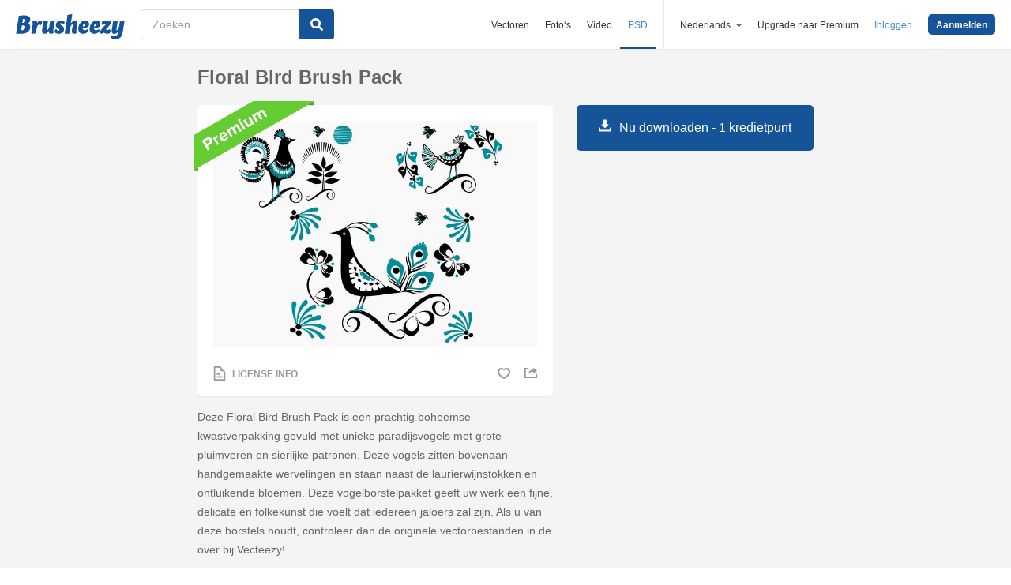

--- FILE ---
content_type: text/html; charset=utf-8
request_url: https://nl.brusheezy.com/borstels/12329-floral-bird-brush-pack
body_size: 35733
content:
<!DOCTYPE html>
<!--[if lt IE 7]>      <html lang="nl" xmlns:fb="http://developers.facebook.com/schema/" xmlns:og="http://opengraphprotocol.org/schema/" class="no-js lt-ie9 lt-ie8 lt-ie7"> <![endif]-->
<!--[if IE 7]>         <html lang="nl" xmlns:fb="http://developers.facebook.com/schema/" xmlns:og="http://opengraphprotocol.org/schema/" class="no-js lt-ie9 lt-ie8"> <![endif]-->
<!--[if IE 8]>         <html lang="nl" xmlns:fb="http://developers.facebook.com/schema/" xmlns:og="http://opengraphprotocol.org/schema/" class="no-js lt-ie9"> <![endif]-->
<!--[if IE 9]>         <html lang="nl" xmlns:fb="http://developers.facebook.com/schema/" xmlns:og="http://opengraphprotocol.org/schema/" class="no-js ie9"> <![endif]-->
<!--[if gt IE 9]><!--> <html lang="nl" xmlns:fb="http://developers.facebook.com/schema/" xmlns:og="http://opengraphprotocol.org/schema/" class="no-js"> <!--<![endif]-->
  <head>
	  <script type="text/javascript">window.country_code = "US";window.remote_ip_address = '18.191.14.130'</script>
        <link rel="alternate" href="https://www.brusheezy.com/brushes/12329-floral-bird-brush-pack" hreflang="en" />
    <link rel="alternate" href="https://es.brusheezy.com/cepillos/12329-paquete-de-cepillo-floral-del-pajaro" hreflang="es" />
    <link rel="alternate" href="https://pt.brusheezy.com/pinceis/12329-pacote-de-escovas-de-passaros-florais" hreflang="pt-BR" />
    <link rel="alternate" href="https://de.brusheezy.com/bursten/12329-blumen-vogel-bursten-satz" hreflang="de" />
    <link rel="alternate" href="https://fr.brusheezy.com/pinceaux/12329-pate-floral-bird" hreflang="fr" />
    <link rel="alternate" href="https://nl.brusheezy.com/borstels/12329-floral-bird-brush-pack" hreflang="nl" />
    <link rel="alternate" href="https://sv.brusheezy.com/borstar/12329-floral-bird-brush-pack" hreflang="sv" />
    <link rel="alternate" href="https://www.brusheezy.com/brushes/12329-floral-bird-brush-pack" hreflang="x-default" />

    
    <link rel="dns-prefetch" href="//static.brusheezy.com">
    <meta charset="utf-8">
    <meta http-equiv="X-UA-Compatible" content="IE=edge,chrome=1">
<script>window.NREUM||(NREUM={});NREUM.info={"beacon":"bam.nr-data.net","errorBeacon":"bam.nr-data.net","licenseKey":"NRJS-e38a0a5d9f3d7a161d2","applicationID":"682498450","transactionName":"J1kMFkBaWF9cREoQVxdZFxBRUEccSl4KFQ==","queueTime":0,"applicationTime":237,"agent":""}</script>
<script>(window.NREUM||(NREUM={})).init={ajax:{deny_list:["bam.nr-data.net"]},feature_flags:["soft_nav"]};(window.NREUM||(NREUM={})).loader_config={licenseKey:"NRJS-e38a0a5d9f3d7a161d2",applicationID:"682498450",browserID:"682498528"};;/*! For license information please see nr-loader-rum-1.306.0.min.js.LICENSE.txt */
(()=>{var e,t,r={122:(e,t,r)=>{"use strict";r.d(t,{a:()=>i});var n=r(944);function i(e,t){try{if(!e||"object"!=typeof e)return(0,n.R)(3);if(!t||"object"!=typeof t)return(0,n.R)(4);const r=Object.create(Object.getPrototypeOf(t),Object.getOwnPropertyDescriptors(t)),a=0===Object.keys(r).length?e:r;for(let o in a)if(void 0!==e[o])try{if(null===e[o]){r[o]=null;continue}Array.isArray(e[o])&&Array.isArray(t[o])?r[o]=Array.from(new Set([...e[o],...t[o]])):"object"==typeof e[o]&&"object"==typeof t[o]?r[o]=i(e[o],t[o]):r[o]=e[o]}catch(e){r[o]||(0,n.R)(1,e)}return r}catch(e){(0,n.R)(2,e)}}},154:(e,t,r)=>{"use strict";r.d(t,{OF:()=>c,RI:()=>i,WN:()=>u,bv:()=>a,eN:()=>l,gm:()=>o,mw:()=>s,sb:()=>d});var n=r(863);const i="undefined"!=typeof window&&!!window.document,a="undefined"!=typeof WorkerGlobalScope&&("undefined"!=typeof self&&self instanceof WorkerGlobalScope&&self.navigator instanceof WorkerNavigator||"undefined"!=typeof globalThis&&globalThis instanceof WorkerGlobalScope&&globalThis.navigator instanceof WorkerNavigator),o=i?window:"undefined"!=typeof WorkerGlobalScope&&("undefined"!=typeof self&&self instanceof WorkerGlobalScope&&self||"undefined"!=typeof globalThis&&globalThis instanceof WorkerGlobalScope&&globalThis),s=Boolean("hidden"===o?.document?.visibilityState),c=/iPad|iPhone|iPod/.test(o.navigator?.userAgent),d=c&&"undefined"==typeof SharedWorker,u=((()=>{const e=o.navigator?.userAgent?.match(/Firefox[/\s](\d+\.\d+)/);Array.isArray(e)&&e.length>=2&&e[1]})(),Date.now()-(0,n.t)()),l=()=>"undefined"!=typeof PerformanceNavigationTiming&&o?.performance?.getEntriesByType("navigation")?.[0]?.responseStart},163:(e,t,r)=>{"use strict";r.d(t,{j:()=>E});var n=r(384),i=r(741);var a=r(555);r(860).K7.genericEvents;const o="experimental.resources",s="register",c=e=>{if(!e||"string"!=typeof e)return!1;try{document.createDocumentFragment().querySelector(e)}catch{return!1}return!0};var d=r(614),u=r(944),l=r(122);const f="[data-nr-mask]",g=e=>(0,l.a)(e,(()=>{const e={feature_flags:[],experimental:{allow_registered_children:!1,resources:!1},mask_selector:"*",block_selector:"[data-nr-block]",mask_input_options:{color:!1,date:!1,"datetime-local":!1,email:!1,month:!1,number:!1,range:!1,search:!1,tel:!1,text:!1,time:!1,url:!1,week:!1,textarea:!1,select:!1,password:!0}};return{ajax:{deny_list:void 0,block_internal:!0,enabled:!0,autoStart:!0},api:{get allow_registered_children(){return e.feature_flags.includes(s)||e.experimental.allow_registered_children},set allow_registered_children(t){e.experimental.allow_registered_children=t},duplicate_registered_data:!1},browser_consent_mode:{enabled:!1},distributed_tracing:{enabled:void 0,exclude_newrelic_header:void 0,cors_use_newrelic_header:void 0,cors_use_tracecontext_headers:void 0,allowed_origins:void 0},get feature_flags(){return e.feature_flags},set feature_flags(t){e.feature_flags=t},generic_events:{enabled:!0,autoStart:!0},harvest:{interval:30},jserrors:{enabled:!0,autoStart:!0},logging:{enabled:!0,autoStart:!0},metrics:{enabled:!0,autoStart:!0},obfuscate:void 0,page_action:{enabled:!0},page_view_event:{enabled:!0,autoStart:!0},page_view_timing:{enabled:!0,autoStart:!0},performance:{capture_marks:!1,capture_measures:!1,capture_detail:!0,resources:{get enabled(){return e.feature_flags.includes(o)||e.experimental.resources},set enabled(t){e.experimental.resources=t},asset_types:[],first_party_domains:[],ignore_newrelic:!0}},privacy:{cookies_enabled:!0},proxy:{assets:void 0,beacon:void 0},session:{expiresMs:d.wk,inactiveMs:d.BB},session_replay:{autoStart:!0,enabled:!1,preload:!1,sampling_rate:10,error_sampling_rate:100,collect_fonts:!1,inline_images:!1,fix_stylesheets:!0,mask_all_inputs:!0,get mask_text_selector(){return e.mask_selector},set mask_text_selector(t){c(t)?e.mask_selector="".concat(t,",").concat(f):""===t||null===t?e.mask_selector=f:(0,u.R)(5,t)},get block_class(){return"nr-block"},get ignore_class(){return"nr-ignore"},get mask_text_class(){return"nr-mask"},get block_selector(){return e.block_selector},set block_selector(t){c(t)?e.block_selector+=",".concat(t):""!==t&&(0,u.R)(6,t)},get mask_input_options(){return e.mask_input_options},set mask_input_options(t){t&&"object"==typeof t?e.mask_input_options={...t,password:!0}:(0,u.R)(7,t)}},session_trace:{enabled:!0,autoStart:!0},soft_navigations:{enabled:!0,autoStart:!0},spa:{enabled:!0,autoStart:!0},ssl:void 0,user_actions:{enabled:!0,elementAttributes:["id","className","tagName","type"]}}})());var p=r(154),m=r(324);let h=0;const v={buildEnv:m.F3,distMethod:m.Xs,version:m.xv,originTime:p.WN},b={consented:!1},y={appMetadata:{},get consented(){return this.session?.state?.consent||b.consented},set consented(e){b.consented=e},customTransaction:void 0,denyList:void 0,disabled:!1,harvester:void 0,isolatedBacklog:!1,isRecording:!1,loaderType:void 0,maxBytes:3e4,obfuscator:void 0,onerror:void 0,ptid:void 0,releaseIds:{},session:void 0,timeKeeper:void 0,registeredEntities:[],jsAttributesMetadata:{bytes:0},get harvestCount(){return++h}},_=e=>{const t=(0,l.a)(e,y),r=Object.keys(v).reduce((e,t)=>(e[t]={value:v[t],writable:!1,configurable:!0,enumerable:!0},e),{});return Object.defineProperties(t,r)};var w=r(701);const x=e=>{const t=e.startsWith("http");e+="/",r.p=t?e:"https://"+e};var S=r(836),k=r(241);const R={accountID:void 0,trustKey:void 0,agentID:void 0,licenseKey:void 0,applicationID:void 0,xpid:void 0},A=e=>(0,l.a)(e,R),T=new Set;function E(e,t={},r,o){let{init:s,info:c,loader_config:d,runtime:u={},exposed:l=!0}=t;if(!c){const e=(0,n.pV)();s=e.init,c=e.info,d=e.loader_config}e.init=g(s||{}),e.loader_config=A(d||{}),c.jsAttributes??={},p.bv&&(c.jsAttributes.isWorker=!0),e.info=(0,a.D)(c);const f=e.init,m=[c.beacon,c.errorBeacon];T.has(e.agentIdentifier)||(f.proxy.assets&&(x(f.proxy.assets),m.push(f.proxy.assets)),f.proxy.beacon&&m.push(f.proxy.beacon),e.beacons=[...m],function(e){const t=(0,n.pV)();Object.getOwnPropertyNames(i.W.prototype).forEach(r=>{const n=i.W.prototype[r];if("function"!=typeof n||"constructor"===n)return;let a=t[r];e[r]&&!1!==e.exposed&&"micro-agent"!==e.runtime?.loaderType&&(t[r]=(...t)=>{const n=e[r](...t);return a?a(...t):n})})}(e),(0,n.US)("activatedFeatures",w.B),e.runSoftNavOverSpa&&=!0===f.soft_navigations.enabled&&f.feature_flags.includes("soft_nav")),u.denyList=[...f.ajax.deny_list||[],...f.ajax.block_internal?m:[]],u.ptid=e.agentIdentifier,u.loaderType=r,e.runtime=_(u),T.has(e.agentIdentifier)||(e.ee=S.ee.get(e.agentIdentifier),e.exposed=l,(0,k.W)({agentIdentifier:e.agentIdentifier,drained:!!w.B?.[e.agentIdentifier],type:"lifecycle",name:"initialize",feature:void 0,data:e.config})),T.add(e.agentIdentifier)}},234:(e,t,r)=>{"use strict";r.d(t,{W:()=>a});var n=r(836),i=r(687);class a{constructor(e,t){this.agentIdentifier=e,this.ee=n.ee.get(e),this.featureName=t,this.blocked=!1}deregisterDrain(){(0,i.x3)(this.agentIdentifier,this.featureName)}}},241:(e,t,r)=>{"use strict";r.d(t,{W:()=>a});var n=r(154);const i="newrelic";function a(e={}){try{n.gm.dispatchEvent(new CustomEvent(i,{detail:e}))}catch(e){}}},261:(e,t,r)=>{"use strict";r.d(t,{$9:()=>d,BL:()=>s,CH:()=>g,Dl:()=>_,Fw:()=>y,PA:()=>h,Pl:()=>n,Pv:()=>k,Tb:()=>l,U2:()=>a,V1:()=>S,Wb:()=>x,bt:()=>b,cD:()=>v,d3:()=>w,dT:()=>c,eY:()=>p,fF:()=>f,hG:()=>i,k6:()=>o,nb:()=>m,o5:()=>u});const n="api-",i="addPageAction",a="addToTrace",o="addRelease",s="finished",c="interaction",d="log",u="noticeError",l="pauseReplay",f="recordCustomEvent",g="recordReplay",p="register",m="setApplicationVersion",h="setCurrentRouteName",v="setCustomAttribute",b="setErrorHandler",y="setPageViewName",_="setUserId",w="start",x="wrapLogger",S="measure",k="consent"},289:(e,t,r)=>{"use strict";r.d(t,{GG:()=>o,Qr:()=>c,sB:()=>s});var n=r(878),i=r(389);function a(){return"undefined"==typeof document||"complete"===document.readyState}function o(e,t){if(a())return e();const r=(0,i.J)(e),o=setInterval(()=>{a()&&(clearInterval(o),r())},500);(0,n.sp)("load",r,t)}function s(e){if(a())return e();(0,n.DD)("DOMContentLoaded",e)}function c(e){if(a())return e();(0,n.sp)("popstate",e)}},324:(e,t,r)=>{"use strict";r.d(t,{F3:()=>i,Xs:()=>a,xv:()=>n});const n="1.306.0",i="PROD",a="CDN"},374:(e,t,r)=>{r.nc=(()=>{try{return document?.currentScript?.nonce}catch(e){}return""})()},384:(e,t,r)=>{"use strict";r.d(t,{NT:()=>o,US:()=>u,Zm:()=>s,bQ:()=>d,dV:()=>c,pV:()=>l});var n=r(154),i=r(863),a=r(910);const o={beacon:"bam.nr-data.net",errorBeacon:"bam.nr-data.net"};function s(){return n.gm.NREUM||(n.gm.NREUM={}),void 0===n.gm.newrelic&&(n.gm.newrelic=n.gm.NREUM),n.gm.NREUM}function c(){let e=s();return e.o||(e.o={ST:n.gm.setTimeout,SI:n.gm.setImmediate||n.gm.setInterval,CT:n.gm.clearTimeout,XHR:n.gm.XMLHttpRequest,REQ:n.gm.Request,EV:n.gm.Event,PR:n.gm.Promise,MO:n.gm.MutationObserver,FETCH:n.gm.fetch,WS:n.gm.WebSocket},(0,a.i)(...Object.values(e.o))),e}function d(e,t){let r=s();r.initializedAgents??={},t.initializedAt={ms:(0,i.t)(),date:new Date},r.initializedAgents[e]=t}function u(e,t){s()[e]=t}function l(){return function(){let e=s();const t=e.info||{};e.info={beacon:o.beacon,errorBeacon:o.errorBeacon,...t}}(),function(){let e=s();const t=e.init||{};e.init={...t}}(),c(),function(){let e=s();const t=e.loader_config||{};e.loader_config={...t}}(),s()}},389:(e,t,r)=>{"use strict";function n(e,t=500,r={}){const n=r?.leading||!1;let i;return(...r)=>{n&&void 0===i&&(e.apply(this,r),i=setTimeout(()=>{i=clearTimeout(i)},t)),n||(clearTimeout(i),i=setTimeout(()=>{e.apply(this,r)},t))}}function i(e){let t=!1;return(...r)=>{t||(t=!0,e.apply(this,r))}}r.d(t,{J:()=>i,s:()=>n})},555:(e,t,r)=>{"use strict";r.d(t,{D:()=>s,f:()=>o});var n=r(384),i=r(122);const a={beacon:n.NT.beacon,errorBeacon:n.NT.errorBeacon,licenseKey:void 0,applicationID:void 0,sa:void 0,queueTime:void 0,applicationTime:void 0,ttGuid:void 0,user:void 0,account:void 0,product:void 0,extra:void 0,jsAttributes:{},userAttributes:void 0,atts:void 0,transactionName:void 0,tNamePlain:void 0};function o(e){try{return!!e.licenseKey&&!!e.errorBeacon&&!!e.applicationID}catch(e){return!1}}const s=e=>(0,i.a)(e,a)},566:(e,t,r)=>{"use strict";r.d(t,{LA:()=>s,bz:()=>o});var n=r(154);const i="xxxxxxxx-xxxx-4xxx-yxxx-xxxxxxxxxxxx";function a(e,t){return e?15&e[t]:16*Math.random()|0}function o(){const e=n.gm?.crypto||n.gm?.msCrypto;let t,r=0;return e&&e.getRandomValues&&(t=e.getRandomValues(new Uint8Array(30))),i.split("").map(e=>"x"===e?a(t,r++).toString(16):"y"===e?(3&a()|8).toString(16):e).join("")}function s(e){const t=n.gm?.crypto||n.gm?.msCrypto;let r,i=0;t&&t.getRandomValues&&(r=t.getRandomValues(new Uint8Array(e)));const o=[];for(var s=0;s<e;s++)o.push(a(r,i++).toString(16));return o.join("")}},606:(e,t,r)=>{"use strict";r.d(t,{i:()=>a});var n=r(908);a.on=o;var i=a.handlers={};function a(e,t,r,a){o(a||n.d,i,e,t,r)}function o(e,t,r,i,a){a||(a="feature"),e||(e=n.d);var o=t[a]=t[a]||{};(o[r]=o[r]||[]).push([e,i])}},607:(e,t,r)=>{"use strict";r.d(t,{W:()=>n});const n=(0,r(566).bz)()},614:(e,t,r)=>{"use strict";r.d(t,{BB:()=>o,H3:()=>n,g:()=>d,iL:()=>c,tS:()=>s,uh:()=>i,wk:()=>a});const n="NRBA",i="SESSION",a=144e5,o=18e5,s={STARTED:"session-started",PAUSE:"session-pause",RESET:"session-reset",RESUME:"session-resume",UPDATE:"session-update"},c={SAME_TAB:"same-tab",CROSS_TAB:"cross-tab"},d={OFF:0,FULL:1,ERROR:2}},630:(e,t,r)=>{"use strict";r.d(t,{T:()=>n});const n=r(860).K7.pageViewEvent},646:(e,t,r)=>{"use strict";r.d(t,{y:()=>n});class n{constructor(e){this.contextId=e}}},687:(e,t,r)=>{"use strict";r.d(t,{Ak:()=>d,Ze:()=>f,x3:()=>u});var n=r(241),i=r(836),a=r(606),o=r(860),s=r(646);const c={};function d(e,t){const r={staged:!1,priority:o.P3[t]||0};l(e),c[e].get(t)||c[e].set(t,r)}function u(e,t){e&&c[e]&&(c[e].get(t)&&c[e].delete(t),p(e,t,!1),c[e].size&&g(e))}function l(e){if(!e)throw new Error("agentIdentifier required");c[e]||(c[e]=new Map)}function f(e="",t="feature",r=!1){if(l(e),!e||!c[e].get(t)||r)return p(e,t);c[e].get(t).staged=!0,g(e)}function g(e){const t=Array.from(c[e]);t.every(([e,t])=>t.staged)&&(t.sort((e,t)=>e[1].priority-t[1].priority),t.forEach(([t])=>{c[e].delete(t),p(e,t)}))}function p(e,t,r=!0){const o=e?i.ee.get(e):i.ee,c=a.i.handlers;if(!o.aborted&&o.backlog&&c){if((0,n.W)({agentIdentifier:e,type:"lifecycle",name:"drain",feature:t}),r){const e=o.backlog[t],r=c[t];if(r){for(let t=0;e&&t<e.length;++t)m(e[t],r);Object.entries(r).forEach(([e,t])=>{Object.values(t||{}).forEach(t=>{t[0]?.on&&t[0]?.context()instanceof s.y&&t[0].on(e,t[1])})})}}o.isolatedBacklog||delete c[t],o.backlog[t]=null,o.emit("drain-"+t,[])}}function m(e,t){var r=e[1];Object.values(t[r]||{}).forEach(t=>{var r=e[0];if(t[0]===r){var n=t[1],i=e[3],a=e[2];n.apply(i,a)}})}},699:(e,t,r)=>{"use strict";r.d(t,{It:()=>a,KC:()=>s,No:()=>i,qh:()=>o});var n=r(860);const i=16e3,a=1e6,o="SESSION_ERROR",s={[n.K7.logging]:!0,[n.K7.genericEvents]:!1,[n.K7.jserrors]:!1,[n.K7.ajax]:!1}},701:(e,t,r)=>{"use strict";r.d(t,{B:()=>a,t:()=>o});var n=r(241);const i=new Set,a={};function o(e,t){const r=t.agentIdentifier;a[r]??={},e&&"object"==typeof e&&(i.has(r)||(t.ee.emit("rumresp",[e]),a[r]=e,i.add(r),(0,n.W)({agentIdentifier:r,loaded:!0,drained:!0,type:"lifecycle",name:"load",feature:void 0,data:e})))}},741:(e,t,r)=>{"use strict";r.d(t,{W:()=>a});var n=r(944),i=r(261);class a{#e(e,...t){if(this[e]!==a.prototype[e])return this[e](...t);(0,n.R)(35,e)}addPageAction(e,t){return this.#e(i.hG,e,t)}register(e){return this.#e(i.eY,e)}recordCustomEvent(e,t){return this.#e(i.fF,e,t)}setPageViewName(e,t){return this.#e(i.Fw,e,t)}setCustomAttribute(e,t,r){return this.#e(i.cD,e,t,r)}noticeError(e,t){return this.#e(i.o5,e,t)}setUserId(e){return this.#e(i.Dl,e)}setApplicationVersion(e){return this.#e(i.nb,e)}setErrorHandler(e){return this.#e(i.bt,e)}addRelease(e,t){return this.#e(i.k6,e,t)}log(e,t){return this.#e(i.$9,e,t)}start(){return this.#e(i.d3)}finished(e){return this.#e(i.BL,e)}recordReplay(){return this.#e(i.CH)}pauseReplay(){return this.#e(i.Tb)}addToTrace(e){return this.#e(i.U2,e)}setCurrentRouteName(e){return this.#e(i.PA,e)}interaction(e){return this.#e(i.dT,e)}wrapLogger(e,t,r){return this.#e(i.Wb,e,t,r)}measure(e,t){return this.#e(i.V1,e,t)}consent(e){return this.#e(i.Pv,e)}}},782:(e,t,r)=>{"use strict";r.d(t,{T:()=>n});const n=r(860).K7.pageViewTiming},836:(e,t,r)=>{"use strict";r.d(t,{P:()=>s,ee:()=>c});var n=r(384),i=r(990),a=r(646),o=r(607);const s="nr@context:".concat(o.W),c=function e(t,r){var n={},o={},u={},l=!1;try{l=16===r.length&&d.initializedAgents?.[r]?.runtime.isolatedBacklog}catch(e){}var f={on:p,addEventListener:p,removeEventListener:function(e,t){var r=n[e];if(!r)return;for(var i=0;i<r.length;i++)r[i]===t&&r.splice(i,1)},emit:function(e,r,n,i,a){!1!==a&&(a=!0);if(c.aborted&&!i)return;t&&a&&t.emit(e,r,n);var s=g(n);m(e).forEach(e=>{e.apply(s,r)});var d=v()[o[e]];d&&d.push([f,e,r,s]);return s},get:h,listeners:m,context:g,buffer:function(e,t){const r=v();if(t=t||"feature",f.aborted)return;Object.entries(e||{}).forEach(([e,n])=>{o[n]=t,t in r||(r[t]=[])})},abort:function(){f._aborted=!0,Object.keys(f.backlog).forEach(e=>{delete f.backlog[e]})},isBuffering:function(e){return!!v()[o[e]]},debugId:r,backlog:l?{}:t&&"object"==typeof t.backlog?t.backlog:{},isolatedBacklog:l};return Object.defineProperty(f,"aborted",{get:()=>{let e=f._aborted||!1;return e||(t&&(e=t.aborted),e)}}),f;function g(e){return e&&e instanceof a.y?e:e?(0,i.I)(e,s,()=>new a.y(s)):new a.y(s)}function p(e,t){n[e]=m(e).concat(t)}function m(e){return n[e]||[]}function h(t){return u[t]=u[t]||e(f,t)}function v(){return f.backlog}}(void 0,"globalEE"),d=(0,n.Zm)();d.ee||(d.ee=c)},843:(e,t,r)=>{"use strict";r.d(t,{G:()=>a,u:()=>i});var n=r(878);function i(e,t=!1,r,i){(0,n.DD)("visibilitychange",function(){if(t)return void("hidden"===document.visibilityState&&e());e(document.visibilityState)},r,i)}function a(e,t,r){(0,n.sp)("pagehide",e,t,r)}},860:(e,t,r)=>{"use strict";r.d(t,{$J:()=>u,K7:()=>c,P3:()=>d,XX:()=>i,Yy:()=>s,df:()=>a,qY:()=>n,v4:()=>o});const n="events",i="jserrors",a="browser/blobs",o="rum",s="browser/logs",c={ajax:"ajax",genericEvents:"generic_events",jserrors:i,logging:"logging",metrics:"metrics",pageAction:"page_action",pageViewEvent:"page_view_event",pageViewTiming:"page_view_timing",sessionReplay:"session_replay",sessionTrace:"session_trace",softNav:"soft_navigations",spa:"spa"},d={[c.pageViewEvent]:1,[c.pageViewTiming]:2,[c.metrics]:3,[c.jserrors]:4,[c.spa]:5,[c.ajax]:6,[c.sessionTrace]:7,[c.softNav]:8,[c.sessionReplay]:9,[c.logging]:10,[c.genericEvents]:11},u={[c.pageViewEvent]:o,[c.pageViewTiming]:n,[c.ajax]:n,[c.spa]:n,[c.softNav]:n,[c.metrics]:i,[c.jserrors]:i,[c.sessionTrace]:a,[c.sessionReplay]:a,[c.logging]:s,[c.genericEvents]:"ins"}},863:(e,t,r)=>{"use strict";function n(){return Math.floor(performance.now())}r.d(t,{t:()=>n})},878:(e,t,r)=>{"use strict";function n(e,t){return{capture:e,passive:!1,signal:t}}function i(e,t,r=!1,i){window.addEventListener(e,t,n(r,i))}function a(e,t,r=!1,i){document.addEventListener(e,t,n(r,i))}r.d(t,{DD:()=>a,jT:()=>n,sp:()=>i})},908:(e,t,r)=>{"use strict";r.d(t,{d:()=>n,p:()=>i});var n=r(836).ee.get("handle");function i(e,t,r,i,a){a?(a.buffer([e],i),a.emit(e,t,r)):(n.buffer([e],i),n.emit(e,t,r))}},910:(e,t,r)=>{"use strict";r.d(t,{i:()=>a});var n=r(944);const i=new Map;function a(...e){return e.every(e=>{if(i.has(e))return i.get(e);const t="function"==typeof e?e.toString():"",r=t.includes("[native code]"),a=t.includes("nrWrapper");return r||a||(0,n.R)(64,e?.name||t),i.set(e,r),r})}},944:(e,t,r)=>{"use strict";r.d(t,{R:()=>i});var n=r(241);function i(e,t){"function"==typeof console.debug&&(console.debug("New Relic Warning: https://github.com/newrelic/newrelic-browser-agent/blob/main/docs/warning-codes.md#".concat(e),t),(0,n.W)({agentIdentifier:null,drained:null,type:"data",name:"warn",feature:"warn",data:{code:e,secondary:t}}))}},969:(e,t,r)=>{"use strict";r.d(t,{TZ:()=>n,XG:()=>s,rs:()=>i,xV:()=>o,z_:()=>a});const n=r(860).K7.metrics,i="sm",a="cm",o="storeSupportabilityMetrics",s="storeEventMetrics"},990:(e,t,r)=>{"use strict";r.d(t,{I:()=>i});var n=Object.prototype.hasOwnProperty;function i(e,t,r){if(n.call(e,t))return e[t];var i=r();if(Object.defineProperty&&Object.keys)try{return Object.defineProperty(e,t,{value:i,writable:!0,enumerable:!1}),i}catch(e){}return e[t]=i,i}}},n={};function i(e){var t=n[e];if(void 0!==t)return t.exports;var a=n[e]={exports:{}};return r[e](a,a.exports,i),a.exports}i.m=r,i.d=(e,t)=>{for(var r in t)i.o(t,r)&&!i.o(e,r)&&Object.defineProperty(e,r,{enumerable:!0,get:t[r]})},i.f={},i.e=e=>Promise.all(Object.keys(i.f).reduce((t,r)=>(i.f[r](e,t),t),[])),i.u=e=>"nr-rum-1.306.0.min.js",i.o=(e,t)=>Object.prototype.hasOwnProperty.call(e,t),e={},t="NRBA-1.306.0.PROD:",i.l=(r,n,a,o)=>{if(e[r])e[r].push(n);else{var s,c;if(void 0!==a)for(var d=document.getElementsByTagName("script"),u=0;u<d.length;u++){var l=d[u];if(l.getAttribute("src")==r||l.getAttribute("data-webpack")==t+a){s=l;break}}if(!s){c=!0;var f={296:"sha512-XHJAyYwsxAD4jnOFenBf2aq49/pv28jKOJKs7YGQhagYYI2Zk8nHflZPdd7WiilkmEkgIZQEFX4f1AJMoyzKwA=="};(s=document.createElement("script")).charset="utf-8",i.nc&&s.setAttribute("nonce",i.nc),s.setAttribute("data-webpack",t+a),s.src=r,0!==s.src.indexOf(window.location.origin+"/")&&(s.crossOrigin="anonymous"),f[o]&&(s.integrity=f[o])}e[r]=[n];var g=(t,n)=>{s.onerror=s.onload=null,clearTimeout(p);var i=e[r];if(delete e[r],s.parentNode&&s.parentNode.removeChild(s),i&&i.forEach(e=>e(n)),t)return t(n)},p=setTimeout(g.bind(null,void 0,{type:"timeout",target:s}),12e4);s.onerror=g.bind(null,s.onerror),s.onload=g.bind(null,s.onload),c&&document.head.appendChild(s)}},i.r=e=>{"undefined"!=typeof Symbol&&Symbol.toStringTag&&Object.defineProperty(e,Symbol.toStringTag,{value:"Module"}),Object.defineProperty(e,"__esModule",{value:!0})},i.p="https://js-agent.newrelic.com/",(()=>{var e={374:0,840:0};i.f.j=(t,r)=>{var n=i.o(e,t)?e[t]:void 0;if(0!==n)if(n)r.push(n[2]);else{var a=new Promise((r,i)=>n=e[t]=[r,i]);r.push(n[2]=a);var o=i.p+i.u(t),s=new Error;i.l(o,r=>{if(i.o(e,t)&&(0!==(n=e[t])&&(e[t]=void 0),n)){var a=r&&("load"===r.type?"missing":r.type),o=r&&r.target&&r.target.src;s.message="Loading chunk "+t+" failed: ("+a+": "+o+")",s.name="ChunkLoadError",s.type=a,s.request=o,n[1](s)}},"chunk-"+t,t)}};var t=(t,r)=>{var n,a,[o,s,c]=r,d=0;if(o.some(t=>0!==e[t])){for(n in s)i.o(s,n)&&(i.m[n]=s[n]);if(c)c(i)}for(t&&t(r);d<o.length;d++)a=o[d],i.o(e,a)&&e[a]&&e[a][0](),e[a]=0},r=self["webpackChunk:NRBA-1.306.0.PROD"]=self["webpackChunk:NRBA-1.306.0.PROD"]||[];r.forEach(t.bind(null,0)),r.push=t.bind(null,r.push.bind(r))})(),(()=>{"use strict";i(374);var e=i(566),t=i(741);class r extends t.W{agentIdentifier=(0,e.LA)(16)}var n=i(860);const a=Object.values(n.K7);var o=i(163);var s=i(908),c=i(863),d=i(261),u=i(241),l=i(944),f=i(701),g=i(969);function p(e,t,i,a){const o=a||i;!o||o[e]&&o[e]!==r.prototype[e]||(o[e]=function(){(0,s.p)(g.xV,["API/"+e+"/called"],void 0,n.K7.metrics,i.ee),(0,u.W)({agentIdentifier:i.agentIdentifier,drained:!!f.B?.[i.agentIdentifier],type:"data",name:"api",feature:d.Pl+e,data:{}});try{return t.apply(this,arguments)}catch(e){(0,l.R)(23,e)}})}function m(e,t,r,n,i){const a=e.info;null===r?delete a.jsAttributes[t]:a.jsAttributes[t]=r,(i||null===r)&&(0,s.p)(d.Pl+n,[(0,c.t)(),t,r],void 0,"session",e.ee)}var h=i(687),v=i(234),b=i(289),y=i(154),_=i(384);const w=e=>y.RI&&!0===e?.privacy.cookies_enabled;function x(e){return!!(0,_.dV)().o.MO&&w(e)&&!0===e?.session_trace.enabled}var S=i(389),k=i(699);class R extends v.W{constructor(e,t){super(e.agentIdentifier,t),this.agentRef=e,this.abortHandler=void 0,this.featAggregate=void 0,this.loadedSuccessfully=void 0,this.onAggregateImported=new Promise(e=>{this.loadedSuccessfully=e}),this.deferred=Promise.resolve(),!1===e.init[this.featureName].autoStart?this.deferred=new Promise((t,r)=>{this.ee.on("manual-start-all",(0,S.J)(()=>{(0,h.Ak)(e.agentIdentifier,this.featureName),t()}))}):(0,h.Ak)(e.agentIdentifier,t)}importAggregator(e,t,r={}){if(this.featAggregate)return;const n=async()=>{let n;await this.deferred;try{if(w(e.init)){const{setupAgentSession:t}=await i.e(296).then(i.bind(i,305));n=t(e)}}catch(e){(0,l.R)(20,e),this.ee.emit("internal-error",[e]),(0,s.p)(k.qh,[e],void 0,this.featureName,this.ee)}try{if(!this.#t(this.featureName,n,e.init))return(0,h.Ze)(this.agentIdentifier,this.featureName),void this.loadedSuccessfully(!1);const{Aggregate:i}=await t();this.featAggregate=new i(e,r),e.runtime.harvester.initializedAggregates.push(this.featAggregate),this.loadedSuccessfully(!0)}catch(e){(0,l.R)(34,e),this.abortHandler?.(),(0,h.Ze)(this.agentIdentifier,this.featureName,!0),this.loadedSuccessfully(!1),this.ee&&this.ee.abort()}};y.RI?(0,b.GG)(()=>n(),!0):n()}#t(e,t,r){if(this.blocked)return!1;switch(e){case n.K7.sessionReplay:return x(r)&&!!t;case n.K7.sessionTrace:return!!t;default:return!0}}}var A=i(630),T=i(614);class E extends R{static featureName=A.T;constructor(e){var t;super(e,A.T),this.setupInspectionEvents(e.agentIdentifier),t=e,p(d.Fw,function(e,r){"string"==typeof e&&("/"!==e.charAt(0)&&(e="/"+e),t.runtime.customTransaction=(r||"http://custom.transaction")+e,(0,s.p)(d.Pl+d.Fw,[(0,c.t)()],void 0,void 0,t.ee))},t),this.importAggregator(e,()=>i.e(296).then(i.bind(i,943)))}setupInspectionEvents(e){const t=(t,r)=>{t&&(0,u.W)({agentIdentifier:e,timeStamp:t.timeStamp,loaded:"complete"===t.target.readyState,type:"window",name:r,data:t.target.location+""})};(0,b.sB)(e=>{t(e,"DOMContentLoaded")}),(0,b.GG)(e=>{t(e,"load")}),(0,b.Qr)(e=>{t(e,"navigate")}),this.ee.on(T.tS.UPDATE,(t,r)=>{(0,u.W)({agentIdentifier:e,type:"lifecycle",name:"session",data:r})})}}var N=i(843),I=i(782);class j extends R{static featureName=I.T;constructor(e){super(e,I.T),y.RI&&((0,N.u)(()=>(0,s.p)("docHidden",[(0,c.t)()],void 0,I.T,this.ee),!0),(0,N.G)(()=>(0,s.p)("winPagehide",[(0,c.t)()],void 0,I.T,this.ee)),this.importAggregator(e,()=>i.e(296).then(i.bind(i,117))))}}class P extends R{static featureName=g.TZ;constructor(e){super(e,g.TZ),y.RI&&document.addEventListener("securitypolicyviolation",e=>{(0,s.p)(g.xV,["Generic/CSPViolation/Detected"],void 0,this.featureName,this.ee)}),this.importAggregator(e,()=>i.e(296).then(i.bind(i,623)))}}new class extends r{constructor(e){var t;(super(),y.gm)?(this.features={},(0,_.bQ)(this.agentIdentifier,this),this.desiredFeatures=new Set(e.features||[]),this.desiredFeatures.add(E),this.runSoftNavOverSpa=[...this.desiredFeatures].some(e=>e.featureName===n.K7.softNav),(0,o.j)(this,e,e.loaderType||"agent"),t=this,p(d.cD,function(e,r,n=!1){if("string"==typeof e){if(["string","number","boolean"].includes(typeof r)||null===r)return m(t,e,r,d.cD,n);(0,l.R)(40,typeof r)}else(0,l.R)(39,typeof e)},t),function(e){p(d.Dl,function(t){if("string"==typeof t||null===t)return m(e,"enduser.id",t,d.Dl,!0);(0,l.R)(41,typeof t)},e)}(this),function(e){p(d.nb,function(t){if("string"==typeof t||null===t)return m(e,"application.version",t,d.nb,!1);(0,l.R)(42,typeof t)},e)}(this),function(e){p(d.d3,function(){e.ee.emit("manual-start-all")},e)}(this),function(e){p(d.Pv,function(t=!0){if("boolean"==typeof t){if((0,s.p)(d.Pl+d.Pv,[t],void 0,"session",e.ee),e.runtime.consented=t,t){const t=e.features.page_view_event;t.onAggregateImported.then(e=>{const r=t.featAggregate;e&&!r.sentRum&&r.sendRum()})}}else(0,l.R)(65,typeof t)},e)}(this),this.run()):(0,l.R)(21)}get config(){return{info:this.info,init:this.init,loader_config:this.loader_config,runtime:this.runtime}}get api(){return this}run(){try{const e=function(e){const t={};return a.forEach(r=>{t[r]=!!e[r]?.enabled}),t}(this.init),t=[...this.desiredFeatures];t.sort((e,t)=>n.P3[e.featureName]-n.P3[t.featureName]),t.forEach(t=>{if(!e[t.featureName]&&t.featureName!==n.K7.pageViewEvent)return;if(this.runSoftNavOverSpa&&t.featureName===n.K7.spa)return;if(!this.runSoftNavOverSpa&&t.featureName===n.K7.softNav)return;const r=function(e){switch(e){case n.K7.ajax:return[n.K7.jserrors];case n.K7.sessionTrace:return[n.K7.ajax,n.K7.pageViewEvent];case n.K7.sessionReplay:return[n.K7.sessionTrace];case n.K7.pageViewTiming:return[n.K7.pageViewEvent];default:return[]}}(t.featureName).filter(e=>!(e in this.features));r.length>0&&(0,l.R)(36,{targetFeature:t.featureName,missingDependencies:r}),this.features[t.featureName]=new t(this)})}catch(e){(0,l.R)(22,e);for(const e in this.features)this.features[e].abortHandler?.();const t=(0,_.Zm)();delete t.initializedAgents[this.agentIdentifier]?.features,delete this.sharedAggregator;return t.ee.get(this.agentIdentifier).abort(),!1}}}({features:[E,j,P],loaderType:"lite"})})()})();</script>
    <meta name="viewport" content="width=device-width, initial-scale=1.0, minimum-scale=1.0" />
    <title>Floral Bird Brush Pack - Gratis Photoshop-penselen bij Brusheezy!</title>
<meta content="Photoshop-penselen - Brusheezy heeft een gigantische collectie van Photoshop-penselen, -patronen, -textures, -actions, -vormen, -stijlen, -kleurovergangen én PSD&#x27;s om te downloaden, of om te delen!" name="description" />
<meta content="brusheezy" name="twitter:site" />
<meta content="brusheezy" name="twitter:creator" />
<meta content="summary_large_image" name="twitter:card" />
<meta content="https://static.brusheezy.com/system/resources/previews/000/012/329/original/floral-bird-brush-pack-photoshop-brushes.jpg" name="twitter:image" />
<meta content="Brusheezy" property="og:site_name" />
<meta content="Floral Bird Brush Pack" property="og:title" />
<meta content="https://nl.brusheezy.com/borstels/12329-floral-bird-brush-pack" property="og:url" />
<meta content="nl_NL" property="og:locale" />
<meta content="en_US" property="og:locale:alternate" />
<meta content="de_DE" property="og:locale:alternate" />
<meta content="es_ES" property="og:locale:alternate" />
<meta content="fr_FR" property="og:locale:alternate" />
<meta content="pt_BR" property="og:locale:alternate" />
<meta content="sv_SE" property="og:locale:alternate" />
<meta content="https://static.brusheezy.com/system/resources/previews/000/012/329/original/floral-bird-brush-pack-photoshop-brushes.jpg" property="og:image" />
    <link href="/favicon.ico" rel="shortcut icon"></link><link href="/favicon.png" rel="icon" sizes="48x48" type="image/png"></link><link href="/apple-touch-icon-precomposed.png" rel="apple-touch-icon-precomposed"></link>
    <link href="https://maxcdn.bootstrapcdn.com/font-awesome/4.6.3/css/font-awesome.min.css" media="screen" rel="stylesheet" type="text/css" />
    <script src="https://static.brusheezy.com/assets/modernizr.custom.83825-93372fb200ead74f1d44254d993c5440.js" type="text/javascript"></script>
    <link href="https://static.brusheezy.com/assets/application-e6fc89b3e1f8c6290743690971644994.css" media="screen" rel="stylesheet" type="text/css" />
    <link href="https://static.brusheezy.com/assets/print-ac38768f09270df2214d2c500c647adc.css" media="print" rel="stylesheet" type="text/css" />
    <link href="https://feeds.feedburner.com/eezyinc/brusheezy-images" rel="alternate" title="RSS" type="application/rss+xml" />

        <link rel="canonical" href="https://nl.brusheezy.com/borstels/12329-floral-bird-brush-pack">


    <meta content="authenticity_token" name="csrf-param" />
<meta content="yOzkXSSzRDDEGFZdP/OFfG9W9H//HVDMCIZTaZ+zvgM=" name="csrf-token" />
    <!-- Begin TextBlock "HTML - Head" -->
<meta name="google-site-verification" content="pfGHD8M12iD8MZoiUsSycicUuSitnj2scI2cB_MvoYw" />
<meta name="google-site-verification" content="b4_frnI9j9l6Hs7d1QntimjvrZOtJ8x8ykl7RfeJS2Y" />
<meta name="tinfoil-site-verification" content="6d4a376b35cc11699dd86a787c7b5ae10b5c70f0" />
<meta name="msvalidate.01" content="9E7A3F56C01FB9B69FCDD1FBD287CAE4" />
<meta name="p:domain_verify" content="e95f03b955f8191de30e476f8527821e"/>
<meta property="fb:page_id" content="111431139680" />
<meta name="google" content="nositelinkssearchbox" />
<meta name="referrer" content="unsafe-url" />
<!--<script type="text/javascript" src="http://api.xeezy.com/api.min.js"></script>-->
<!--<script async src="//cdn-s2s.buysellads.net/pub/brusheezy.js" data-cfasync="false"></script>-->
<link href="https://plus.google.com/116840303500574370724" rel="publisher" />

<script>
  var iStockCoupon = { 
    // --- ADMIN CONIG----
    Code: 'EEZYOFF14', 
    Message: 'Hurry! Offer Expires 10/31/2013',
    // -------------------

    showPopup: function() {
      var win = window.open("", "istock-sale", "width=520,height=320");
      var wrap = win.document.createElement('div'); 
      wrap.setAttribute('class', 'sale-wrapper');
      
      var logo = win.document.createElement('img');
      logo.setAttribute('src', '//static.vecteezy.com/system/assets/asset_files/000/000/171/original/new-istock-logo.jpg');
      wrap.appendChild(logo);
      
      var code = win.document.createElement('div');
      code.setAttribute('class','code');
      code.appendChild(win.document.createTextNode(iStockCoupon.Code));
      wrap.appendChild(code);
      
      var expires = win.document.createElement('div');
      expires.setAttribute('class','expire');
      expires.appendChild(win.document.createTextNode(iStockCoupon.Message));
      wrap.appendChild(expires);
      
      var close = win.document.createElement('a');
      close.setAttribute('href', '#');
      close.appendChild(win.document.createTextNode('Close Window'));
      wrap.appendChild(close);
      
      var style = win.document.createElement('style');
      close.setAttribute('onclick', 'window.close()');
  
      style.appendChild(win.document.createTextNode("a{margin-top: 40px;display:block;font-size:12px;color:rgb(73,149,203);text-decoration:none;} .expire{margin-top:16px;color: rgb(81,81,81);font-size:24px;} .code{margin-top:20px;font-size:50px;font-weight:700;text-transform:uppercase;} img{margin-top:44px;} body{padding:0;margin:0;text-align:center;font-family:sans-serif;} .sale-wrapper{height:288px;border:16px solid #a1a1a1;}"));
      win.document.body.appendChild(style);
      win.document.body.appendChild(wrap);        
    },
  };

</script>
<script src="https://cdn.optimizely.com/js/168948327.js"></script>

<script>var AdminHideEezyPremiumPopup = false</script>
<!-- TradeDoubler site verification 2802548 -->



<!-- End TextBlock "HTML - Head" -->
      <link href="https://static.brusheezy.com/assets/resource-show-090e629f8c47746d2d8ac3af6444ea40.css" media="screen" rel="stylesheet" type="text/css" />
  <script type="text/javascript">
    var is_show_page = true;
  </script>

  <script type="text/javascript">
      var resource_id = 12329;
      var custom_vert_text = "vogel";
  </script>

      <div hidden itemprop="image" itemscope itemtype="http://schema.org/ImageObject">

        <meta itemprop="author" content="erind">


        <meta itemprop="datePublished" content="2010-08-20">

      <meta itemprop="thumbnailUrl" content="https://static.brusheezy.com/system/resources/thumbnails/000/012/329/original/floral-bird-brush-pack-photoshop-brushes.jpg">
      <meta itemprop="name" content="Floral Bird Brush Pack" />
      <meta itemprop="description" content="Deze Floral Bird Brush Pack is een prachtig boheemse kwastverpakking gevuld met unieke paradijsvogels met grote pluimveren en sierlijke patronen. Deze vogels zitten bovenaan handgemaakte wervelingen en staan ​​naast de laurierwijnstokken en ontluikende bloemen. Deze vogelborstelpakket geeft uw werk een fijne, delicate en folkekunst die voelt dat iedereen jaloers zal zijn. Als u van deze borstels houdt, controleer dan de originele vectorbestanden in de &lt;a href=&quot;http://www.vecteezy.com/Birds-Animals/11858-Blue-Floral-Bird-Vector-Pack-/premium&quot;&gt;Floral Bird Brush Pack&lt;/a&gt; over bij Vecteezy!">
        <meta itemprop="contentUrl" content="https://static.brusheezy.com/system/resources/previews/000/012/329/original/floral-bird-brush-pack-photoshop-brushes.jpg">
    </div>


    <script type="application/ld+json">
      {
        "@context": "http://schema.org",
        "@type": "WebSite",
        "name": "brusheezy",
        "url": "https://www.brusheezy.com"
      }
   </script>

    <script type="application/ld+json">
      {
      "@context": "http://schema.org",
      "@type": "Organization",
      "url": "https://www.brusheezy.com",
      "logo": "https://static.brusheezy.com/assets/structured_data/brusheezy-logo-63a0370ba72197d03d41c8ee2a3fe30d.svg",
      "sameAs": [
        "https://www.facebook.com/brusheezy",
        "https://twitter.com/brusheezy",
        "https://pinterest.com/brusheezy/",
        "https://www.youtube.com/EezyInc",
        "https://instagram.com/eezy/",
        "https://www.snapchat.com/add/eezy",
        "https://google.com/+brusheezy"
      ]
     }
    </script>

    <script src="https://static.brusheezy.com/assets/sp-32e34cb9c56d3cd62718aba7a1338855.js" type="text/javascript"></script>
<script type="text/javascript">
  document.addEventListener('DOMContentLoaded', function() {
    snowplow('newTracker', 'sp', 'a.vecteezy.com', {
      appId: 'brusheezy_production',
      discoverRootDomain: true,
      eventMethod: 'beacon',
      cookieSameSite: 'Lax',
      context: {
        webPage: true,
        performanceTiming: true,
        gaCookies: true,
        geolocation: false
      }
    });
    snowplow('setUserIdFromCookie', 'rollout');
    snowplow('enableActivityTracking', {minimumVisitLength: 10, heartbeatDelay: 10});
    snowplow('enableLinkClickTracking');
    snowplow('trackPageView');
  });
</script>

  </head>

  <body class="proper-sticky-ads   fullwidth flex  redesign-layout resources-show"
        data-site="brusheezy">
    
<link rel="preconnect" href="https://a.pub.network/" crossorigin />
<link rel="preconnect" href="https://b.pub.network/" crossorigin />
<link rel="preconnect" href="https://c.pub.network/" crossorigin />
<link rel="preconnect" href="https://d.pub.network/" crossorigin />
<link rel="preconnect" href="https://c.amazon-adsystem.com" crossorigin />
<link rel="preconnect" href="https://s.amazon-adsystem.com" crossorigin />
<link rel="preconnect" href="https://secure.quantserve.com/" crossorigin />
<link rel="preconnect" href="https://rules.quantcount.com/" crossorigin />
<link rel="preconnect" href="https://pixel.quantserve.com/" crossorigin />
<link rel="preconnect" href="https://btloader.com/" crossorigin />
<link rel="preconnect" href="https://api.btloader.com/" crossorigin />
<link rel="preconnect" href="https://confiant-integrations.global.ssl.fastly.net" crossorigin />
<link rel="stylesheet" href="https://a.pub.network/brusheezy-com/cls.css">
<script data-cfasync="false" type="text/javascript">
  var freestar = freestar || {};
  freestar.queue = freestar.queue || [];
  freestar.config = freestar.config || {};
  freestar.config.enabled_slots = [];
  freestar.initCallback = function () { (freestar.config.enabled_slots.length === 0) ? freestar.initCallbackCalled = false : freestar.newAdSlots(freestar.config.enabled_slots) }
</script>
<script src="https://a.pub.network/brusheezy-com/pubfig.min.js" data-cfasync="false" async></script>
<style>
.fs-sticky-footer {
  background: rgba(247, 247, 247, 0.9) !important;
}
</style>
<!-- Tag ID: brusheezy_1x1_bouncex -->
<div align="center" id="brusheezy_1x1_bouncex">
 <script data-cfasync="false" type="text/javascript">
  freestar.config.enabled_slots.push({ placementName: "brusheezy_1x1_bouncex", slotId: "brusheezy_1x1_bouncex" });
 </script>
</div>


      <script src="https://static.brusheezy.com/assets/partner-service-v3-b8d5668d95732f2d5a895618bbc192d0.js" type="text/javascript"></script>

<script type="text/javascript">
  window.partnerService = new window.PartnerService({
    baseUrl: 'https://p.sa7eer.com',
    site: 'brusheezy',
    contentType: "vector",
    locale: 'nl',
    controllerName: 'resources',
    pageviewGuid: 'afee88d1-fec6-459f-a282-4e731ee70f49',
    sessionGuid: 'bf9521a6-7f5d-44fd-9f75-dbbb40082dcf',
  });
</script>


    
      

    <div id="fb-root"></div>



      
<header class="ez-site-header ">
  <div class="max-inner is-logged-out">
    <div class='ez-site-header__logo'>
  <a href="https://nl.brusheezy.com/" title="Brusheezy"><svg xmlns="http://www.w3.org/2000/svg" id="Layer_1" data-name="Layer 1" viewBox="0 0 248 57.8"><title>brusheezy-logo-color</title><path class="cls-1" d="M32.4,29.6c0,9.9-9.2,15.3-21.1,15.3-3.9,0-11-.6-11.3-.6L6.3,3.9A61.78,61.78,0,0,1,18,2.7c9.6,0,14.5,3,14.5,8.8a12.42,12.42,0,0,1-5.3,10.2A7.9,7.9,0,0,1,32.4,29.6Zm-11.3.1c0-2.8-1.7-3.9-4.6-3.9-1,0-2.1.1-3.2.2L11.7,36.6c.5,0,1,.1,1.5.1C18.4,36.7,21.1,34,21.1,29.7ZM15.6,10.9l-1.4,9h2.2c3.1,0,5.1-2.9,5.1-6,0-2.1-1.1-3.1-3.4-3.1A10.87,10.87,0,0,0,15.6,10.9Z" transform="translate(0 0)"></path><path class="cls-1" d="M55.3,14.4c2.6,0,4,1.6,4,4.4a8.49,8.49,0,0,1-3.6,6.8,3,3,0,0,0-2.7-2c-4.5,0-6.3,10.6-6.4,11.2L46,38.4l-.9,5.9c-3.1,0-6.9.3-8.1.3a4,4,0,0,1-2.2-1l.8-5.2,2-13,.1-.8c.8-5.4-.7-7.7-.7-7.7a9.11,9.11,0,0,1,6.1-2.5c3.4,0,5.2,2,5.3,6.3,1.2-3.1,3.2-6.3,6.9-6.3Z" transform="translate(0 0)"></path><path class="cls-1" d="M85.4,34.7c-.8,5.4.7,7.7.7,7.7A9.11,9.11,0,0,1,80,44.9c-3.5,0-5.3-2.2-5.3-6.7-2.4,3.7-5.6,6.7-9.7,6.7-4.4,0-6.4-3.7-5.3-11.2L61,25.6c.8-5,1-9,1-9,3.2-.6,7.3-2.1,8.8-2.1a4,4,0,0,1,2.2,1L71.4,25.7l-1.5,9.4c-.1.9,0,1.3.8,1.3,3.7,0,5.8-10.7,5.8-10.7.8-5,1-9,1-9,3.2-.6,7.3-2.1,8.8-2.1a4,4,0,0,1,2.2,1L86.9,25.8l-1.3,8.3Z" transform="translate(0 0)"></path><path class="cls-1" d="M103.3,14.4c4.5,0,7.8,1.6,7.8,4.5,0,3.2-3.9,4.5-3.9,4.5s-1.2-2.9-3.7-2.9a2,2,0,0,0-2.2,2,2.41,2.41,0,0,0,1.3,2.2l3.2,2a8.39,8.39,0,0,1,3.9,7.5c0,6.1-4.9,10.7-12.5,10.7-4.6,0-8.8-2-8.8-5.8,0-3.5,3.5-5.4,3.5-5.4S93.8,38,96.8,38A2,2,0,0,0,99,35.8a2.42,2.42,0,0,0-1.3-2.2l-3-1.9a7.74,7.74,0,0,1-3.8-7c.3-5.9,4.8-10.3,12.4-10.3Z" transform="translate(0 0)"></path><path class="cls-1" d="M138.1,34.8c-1.1,5.4.9,7.7.9,7.7a9.28,9.28,0,0,1-6.1,2.4c-4.3,0-6.3-3.2-5-10l.2-.9,1.8-9.6a.94.94,0,0,0-1-1.3c-3.6,0-5.7,10.9-5.7,11l-.7,4.5-.9,5.9c-3.1,0-6.9.3-8.1.3a4,4,0,0,1-2.2-1l.8-5.2,4.3-27.5c.8-5,1-9,1-9,3.2-.6,7.3-2.1,8.8-2.1a4,4,0,0,1,2.2,1l-3.1,19.9c2.4-3.5,5.5-6.3,9.5-6.3,4.4,0,6.8,3.8,5.3,11.2l-1.8,8.4Z" transform="translate(0 0)"></path><path class="cls-1" d="M167.1,22.9c0,4.4-2.4,7.3-8.4,8.5l-6.3,1.3c.5,2.8,2.2,4.1,5,4.1a8.32,8.32,0,0,0,5.8-2.7,3.74,3.74,0,0,1,1.8,3.1c0,3.7-5.5,7.6-11.9,7.6s-10.8-4.2-10.8-11.2c0-8.2,5.7-19.2,15.8-19.2,5.6,0,9,3.3,9,8.5Zm-10.6,4.2a2.63,2.63,0,0,0,1.7-2.8c0-1.2-.4-3-1.8-3-2.5,0-3.6,4.1-4,7.2Z" transform="translate(0 0)"></path><path class="cls-1" d="M192.9,22.9c0,4.4-2.4,7.3-8.4,8.5l-6.3,1.3c.5,2.8,2.2,4.1,5,4.1a8.32,8.32,0,0,0,5.8-2.7,3.74,3.74,0,0,1,1.8,3.1c0,3.7-5.5,7.6-11.9,7.6s-10.8-4.2-10.8-11.2c0-8.2,5.7-19.2,15.8-19.2,5.5,0,9,3.3,9,8.5Zm-10.7,4.2a2.63,2.63,0,0,0,1.7-2.8c0-1.2-.4-3-1.8-3-2.5,0-3.6,4.1-4,7.2Z" transform="translate(0 0)"></path><path class="cls-1" d="M213.9,33.8a7.72,7.72,0,0,1,2.2,5.4c0,4.5-3.7,5.7-6.9,5.7-4.1,0-7.1-2-10.2-3-.9,1-1.7,2-2.5,3,0,0-4.6-.1-4.6-3.3,0-3.9,6.4-10.5,13.3-18.1a19.88,19.88,0,0,0-2.2-.2c-3.9,0-5.4,2-5.4,2a8.19,8.19,0,0,1-1.8-5.4c.2-4.2,4.2-5.4,7.3-5.4,3.3,0,5.7,1.3,8.1,2.4l1.9-2.4s4.7.1,4.7,3.3c0,3.7-6.2,10.3-12.9,17.6a14.65,14.65,0,0,0,4,.7,6.22,6.22,0,0,0,5-2.3Z" transform="translate(0 0)"></path><path class="cls-1" d="M243.8,42.3c-1.7,10.3-8.6,15.5-17.4,15.5-5.6,0-9.8-3-9.8-6.4a3.85,3.85,0,0,1,1.9-3.3,8.58,8.58,0,0,0,5.7,1.8c3.5,0,8.3-1.5,9.1-6.9l.7-4.2c-2.4,3.5-5.5,6.3-9.5,6.3-4.4,0-6.4-3.7-5.3-11.2l1.3-8.1c.8-5,1-9,1-9,3.2-.6,7.3-2.1,8.8-2.1a4,4,0,0,1,2.2,1l-1.6,10.2-1.5,9.4c-.1.9,0,1.3.8,1.3,3.7,0,5.8-10.7,5.8-10.7.8-5,1-9,1-9,3.2-.6,7.3-2.1,8.8-2.1a4,4,0,0,1,2.2,1L246.4,26Z" transform="translate(0 0)"></path></svg>
</a>
</div>


      <nav class="ez-site-header__main-nav logged-out-nav">
    <ul class="ez-site-header__header-menu">
        <div class="ez-site-header__app-links-wrapper" data-target="ez-mobile-menu.appLinksWrapper">
          <li class="ez-site-header__menu-item ez-site-header__menu-item--app-link "
              data-target="ez-mobile-menu.appLink" >
            <a href="https://nl.vecteezy.com" target="_blank">Vectoren</a>
          </li>

          <li class="ez-site-header__menu-item ez-site-header__menu-item--app-link "
              data-target="ez-mobile-menu.appLink" >
            <a href="https://nl.vecteezy.com/gratis-fotos" target="_blank">Foto‘s</a>
          </li>

          <li class="ez-site-header__menu-item ez-site-header__menu-item--app-link"
              data-target="ez-mobile-menu.appLink" >
            <a href="https://nl.videezy.com" target="_blank">Video</a>
          </li>

          <li class="ez-site-header__menu-item ez-site-header__menu-item--app-link active-menu-item"
              data-target="ez-mobile-menu.appLink" >
            <a href="https://nl.brusheezy.com" target="_blank">PSD</a>
          </li>
        </div>

        <div class="ez-site-header__separator"></div>

        <li class="ez-site-header__locale_prompt ez-site-header__menu-item"
            data-action="toggle-language-switcher"
            data-switcher-target="ez-site-header__lang_selector">
          <span>
            Nederlands
            <!-- Generator: Adobe Illustrator 21.0.2, SVG Export Plug-In . SVG Version: 6.00 Build 0)  --><svg xmlns="http://www.w3.org/2000/svg" xmlns:xlink="http://www.w3.org/1999/xlink" version="1.1" id="Layer_1" x="0px" y="0px" viewBox="0 0 11.9 7.1" style="enable-background:new 0 0 11.9 7.1;" xml:space="preserve" class="ez-site-header__menu-arrow">
<polygon points="11.9,1.5 10.6,0 6,4.3 1.4,0 0,1.5 6,7.1 "></polygon>
</svg>

          </span>

          
<div id="ez-site-header__lang_selector" class="ez-language-switcher ez-tooltip ez-tooltip--arrow-top">
  <div class="ez-tooltip__arrow ez-tooltip__arrow--middle"></div>
  <div class="ez-tooltip__content">
    <ul>
        <li>
          <a href="https://www.brusheezy.com/brushes/12329-floral-bird-brush-pack" class="nested-locale-switcher-link en" data-locale="en">English</a>        </li>
        <li>
          <a href="https://es.brusheezy.com/cepillos/12329-paquete-de-cepillo-floral-del-pajaro" class="nested-locale-switcher-link es" data-locale="es">Español</a>        </li>
        <li>
          <a href="https://pt.brusheezy.com/pinceis/12329-pacote-de-escovas-de-passaros-florais" class="nested-locale-switcher-link pt" data-locale="pt">Português</a>        </li>
        <li>
          <a href="https://de.brusheezy.com/bursten/12329-blumen-vogel-bursten-satz" class="nested-locale-switcher-link de" data-locale="de">Deutsch</a>        </li>
        <li>
          <a href="https://fr.brusheezy.com/pinceaux/12329-pate-floral-bird" class="nested-locale-switcher-link fr" data-locale="fr">Français</a>        </li>
        <li>
          
            <span class="nested-locale-switcher-link nl current">
              Nederlands
              <svg xmlns="http://www.w3.org/2000/svg" id="Layer_1" data-name="Layer 1" viewBox="0 0 11.93 9.39"><polygon points="11.93 1.76 10.17 0 4.3 5.87 1.76 3.32 0 5.09 4.3 9.39 11.93 1.76"></polygon></svg>

            </span>
        </li>
        <li>
          <a href="https://sv.brusheezy.com/borstar/12329-floral-bird-brush-pack" class="nested-locale-switcher-link sv" data-locale="sv">Svenska</a>        </li>
    </ul>
  </div>
</div>


        </li>

          <li class="ez-site-header__menu-item ez-site-header__menu-item--join-pro-link"
              data-target="ez-mobile-menu.joinProLink">
            <a href="/signups/join_premium">Upgrade naar Premium</a>
          </li>

          <li class="ez-site-header__menu-item"
              data-target="ez-mobile-menu.logInBtn">
            <a href="/inloggen" class="login-link" data-remote="true" onclick="track_header_login_click();">Inloggen</a>
          </li>

          <li class="ez-site-header__menu-item ez-site-header__menu-item--btn ez-site-header__menu-item--sign-up-btn"
              data-target="ez-mobile-menu.signUpBtn">
            <a href="/inschrijven" class="ez-btn ez-btn--primary ez-btn--tiny ez-btn--sign-up" data-remote="true" onclick="track_header_join_eezy_click();">Aanmelden</a>
          </li>


      

        <li class="ez-site-header__menu-item ez-site-header__mobile-menu">
          <button class="ez-site-header__mobile-menu-btn"
                  data-controller="ez-mobile-menu">
            <svg xmlns="http://www.w3.org/2000/svg" viewBox="0 0 20 14"><g id="Layer_2" data-name="Layer 2"><g id="Account_Pages_Mobile_Menu_Open" data-name="Account Pages Mobile Menu Open"><g id="Account_Pages_Mobile_Menu_Open-2" data-name="Account Pages Mobile Menu Open"><path class="cls-1" d="M0,0V2H20V0ZM0,8H20V6H0Zm0,6H20V12H0Z"></path></g></g></g></svg>

          </button>
        </li>
    </ul>

  </nav>

  <script src="https://static.brusheezy.com/assets/header_mobile_menu-bbe8319134d6d4bb7793c9fdffca257c.js" type="text/javascript"></script>


      <p% search_path = nil %>

<form accept-charset="UTF-8" action="/gratis" class="ez-search-form" data-action="new-search" data-adid="1636631" data-behavior="" data-trafcat="T1" method="post"><div style="margin:0;padding:0;display:inline"><input name="utf8" type="hidden" value="&#x2713;" /><input name="authenticity_token" type="hidden" value="yOzkXSSzRDDEGFZdP/OFfG9W9H//HVDMCIZTaZ+zvgM=" /></div>
  <input id="from" name="from" type="hidden" value="mainsite" />
  <input id="in_se" name="in_se" type="hidden" value="true" />

  <div class="ez-input">
      <input class="ez-input__field ez-input__field--basic ez-input__field--text ez-search-form__input" id="search" name="search" placeholder="Zoeken" type="text" value="" />

    <button class="ez-search-form__submit" title="Zoeken" type="submit">
      <svg xmlns="http://www.w3.org/2000/svg" id="Layer_1" data-name="Layer 1" viewBox="0 0 14.39 14.39"><title>search</title><path d="M14,12.32,10.81,9.09a5.87,5.87,0,1,0-1.72,1.72L12.32,14A1.23,1.23,0,0,0,14,14,1.23,1.23,0,0,0,14,12.32ZM2.43,5.88A3.45,3.45,0,1,1,5.88,9.33,3.46,3.46,0,0,1,2.43,5.88Z"></path></svg>

</button>  </div>
</form>

  </div><!-- .max-inner -->

</header>


    <div id="body">
      <div class="content">

        

          
  <script>
   var resource_is_premium = true;
  </script>



  <div id="remote-ip" style="display: none;">18.191.14.130</div>



<section id="resource-main"
         class="info-section resource-main-info"
         data-resource-id="12329"
         data-license-type="premium">

  <!-- start: resource-card -->
  <div class="resource-card">
      <center>
</center>


    <h1 class="resource-name">Floral Bird Brush Pack</h1>

    <div class="resource-media">
      <div class="resource-preview item is-premium-resource">

    <img alt="Floral Bird Brush Pack" src="https://static.brusheezy.com/system/resources/previews/000/012/329/non_2x/floral-bird-brush-pack-photoshop-brushes.jpg" srcset="https://static.brusheezy.com/system/resources/previews/000/012/329/original/floral-bird-brush-pack-photoshop-brushes.jpg 2x,
                  https://static.brusheezy.com/system/resources/previews/000/012/329/non_2x/floral-bird-brush-pack-photoshop-brushes.jpg 1x" title="Floral Bird Brush Pack" />

  <div class="resource-actions">
      <div class="resource-license-show">
  <a href="/resources/12329/license_info_modal" data-remote="true" rel="nofollow">
    <!-- Generator: Adobe Illustrator 21.0.2, SVG Export Plug-In . SVG Version: 6.00 Build 0)  --><svg xmlns="http://www.w3.org/2000/svg" xmlns:xlink="http://www.w3.org/1999/xlink" version="1.1" id="Layer_1" x="0px" y="0px" viewBox="0 0 16 20" style="enable-background:new 0 0 16 20;" xml:space="preserve">
<title>license</title>
<g>
	<path d="M11.5,4.7C11.5,3.8,11.6,0,6.3,0C1.2,0,0,0,0,0v20h16c0,0,0-8.3,0-10.5C16,5.7,12.6,4.6,11.5,4.7z M14,18H2V2   c0,0,2.2,0,4.1,0c4.1,0,3.5,2.9,3.2,4.6C12,6.3,14,7,14,10.2C14,12.6,14,18,14,18z"></path>
	<rect x="4" y="14" width="8" height="2"></rect>
	<rect x="4" y="10" width="5" height="2"></rect>
</g>
</svg>

    <span>License Info</span>
</a></div>



    <div class="user-actions">
      
  <a href="/inloggen" class="resource-likes-count fave unauthorized" data-remote="true">
    <!-- Generator: Adobe Illustrator 21.0.2, SVG Export Plug-In . SVG Version: 6.00 Build 0)  --><svg xmlns="http://www.w3.org/2000/svg" xmlns:xlink="http://www.w3.org/1999/xlink" version="1.1" id="Layer_1" x="0px" y="0px" viewBox="0 0 115.4 100" style="enable-background:new 0 0 115.4 100;" xml:space="preserve">
<g>
	<path d="M81.5,0c-9.3,0-17.7,3.7-23.8,9.8c-6.1-6-14.5-9.7-23.8-9.7C15.1,0.1,0,15.3,0,34c0.1,43,57.8,66,57.8,66   s57.7-23.1,57.6-66.1C115.4,15.1,100.2,0,81.5,0z M57.7,84.2c0,0-42.8-19.8-42.8-46.2c0-12.8,7.5-23.3,21.4-23.3   c10,0,16.9,5.5,21.4,10c4.5-4.5,11.4-10,21.4-10c13.9,0,21.4,10.5,21.4,23.3C100.5,64.4,57.7,84.2,57.7,84.2z"></path>
</g>
</svg>

</a>

      <div class="shareblock-horiz">
  <ul>
    <li>
      <a href="https://www.facebook.com/sharer.php?u=https://nl.brusheezy.com/borstels/12329-floral-bird-brush-pack&amp;t=Floral Bird Brush Pack" class="shr-btn facebook-like" data-social-network="facebook" data-href="https://nl.brusheezy.com/borstels/12329-floral-bird-brush-pack" data-send="false" data-layout="button" data-width="60" data-show-faces="false" rel="nofollow" target="_blank" rel="nofollow">
        <span class="vhidden"><!-- Generator: Adobe Illustrator 21.0.2, SVG Export Plug-In . SVG Version: 6.00 Build 0)  --><svg xmlns="http://www.w3.org/2000/svg" xmlns:xlink="http://www.w3.org/1999/xlink" version="1.1" id="Layer_1" x="0px" y="0px" viewBox="0 0 14.9 15" style="enable-background:new 0 0 14.9 15;" xml:space="preserve">
<path d="M14.1,0H0.8C0.4,0,0,0.4,0,0.8c0,0,0,0,0,0v13.3C0,14.6,0.4,15,0.8,15h7.1V9.2H6V6.9h1.9V5.3c-0.2-1.5,0.9-2.8,2.4-3  c0.2,0,0.3,0,0.5,0c0.6,0,1.2,0,1.7,0.1v2h-1.2c-0.9,0-1.1,0.4-1.1,1.1v1.5h2.2l-0.3,2.3h-1.9V15h3.8c0.5,0,0.8-0.4,0.8-0.8V0.8  C14.9,0.4,14.5,0,14.1,0C14.1,0,14.1,0,14.1,0z"></path>
</svg>
</span>
      </a>
    </li>
    <li>
      <a href="https://twitter.com/intent/tweet?text=Floral Bird Brush Pack on @brusheezy&url=https://nl.brusheezy.com/borstels/12329-floral-bird-brush-pack" class="shr-btn twitter-share" data-social-network="twitter"   data-count="none" rel="nofollow" target="_blank" rel="nofollow">
        <span class="vhidden"><!-- Generator: Adobe Illustrator 21.0.2, SVG Export Plug-In . SVG Version: 6.00 Build 0)  --><svg xmlns="http://www.w3.org/2000/svg" xmlns:xlink="http://www.w3.org/1999/xlink" version="1.1" id="Layer_1" x="0px" y="0px" viewBox="0 0 14.8 12.5" style="enable-background:new 0 0 14.8 12.5;" xml:space="preserve">
<path d="M14.8,1.5C14.2,1.7,13.6,1.9,13,2c0.7-0.4,1.2-1,1.4-1.8c-0.6,0.4-1.2,0.6-1.9,0.8c-0.6-0.6-1.4-1-2.2-1  c-1.7,0.1-3,1.5-3,3.2c0,0.2,0,0.5,0.1,0.7C4.8,3.8,2.5,2.6,1,0.6c-0.3,0.5-0.4,1-0.4,1.6c0,1.1,0.5,2,1.4,2.6c-0.5,0-1-0.1-1.4-0.4  l0,0c0,1.5,1,2.8,2.4,3.1C2.6,7.7,2.1,7.7,1.6,7.6C2,8.9,3.2,9.7,4.5,9.8c-1.3,1-2.9,1.5-4.5,1.3c1.4,0.9,3,1.4,4.7,1.4  c5.6,0,8.6-4.8,8.6-9c0-0.1,0-0.3,0-0.4C13.9,2.6,14.4,2.1,14.8,1.5z"></path>
</svg>
</span>
      </a>
    </li>
    <li>
      <a href="//www.pinterest.com/pin/create/button/?url=https://nl.brusheezy.com/borstels/12329-floral-bird-brush-pack&media=https://static.brusheezy.com/system/resources/previews/000/012/329/original/floral-bird-brush-pack-photoshop-brushes.jpg&description=Floral Bird Brush Pack" data-social-network="pinterest" class="shr-btn pinterest-pinit" data-pin-do="buttonPin" data-pin-color="red" data-pin-height="20" target="_blank" rel="nofollow">
        <span class="vhidden"><!-- Generator: Adobe Illustrator 21.0.2, SVG Export Plug-In . SVG Version: 6.00 Build 0)  --><svg xmlns="http://www.w3.org/2000/svg" xmlns:xlink="http://www.w3.org/1999/xlink" version="1.1" id="Layer_1" x="0px" y="0px" viewBox="0 0 14.9 15" style="enable-background:new 0 0 14.9 15;" xml:space="preserve">
<path d="M7.4,0C3.3,0,0,3.4,0,7.6c0,2.9,1.8,5.6,4.5,6.8c0-0.6,0-1.2,0.1-1.7l1-4.1C5.4,8.2,5.3,7.8,5.3,7.4c0-1.1,0.6-1.9,1.4-1.9  c0.6,0,1,0.4,1,1c0,0,0,0.1,0,0.1C7.6,7.5,7.4,8.4,7.1,9.2c-0.2,0.6,0.2,1.3,0.8,1.4c0.1,0,0.2,0,0.3,0c1.4,0,2.4-1.8,2.4-4  c0.1-1.5-1.2-2.8-2.7-2.9c-0.1,0-0.3,0-0.4,0c-2-0.1-3.6,1.5-3.7,3.4c0,0.1,0,0.1,0,0.2c0,0.5,0.2,1.1,0.5,1.5  C4.5,9,4.5,9.1,4.5,9.3L4.3,9.9c0,0.1-0.2,0.2-0.3,0.2c0,0,0,0-0.1,0c-1-0.6-1.7-1.7-1.5-2.9c0-2.1,1.8-4.7,5.3-4.7  c2.5-0.1,4.6,1.7,4.7,4.2c0,0,0,0.1,0,0.1c0,2.9-1.6,5.1-4,5.1c-0.7,0-1.4-0.3-1.8-1c0,0-0.4,1.7-0.5,2.1c-0.2,0.6-0.4,1.1-0.8,1.6  C6,14.9,6.7,15,7.4,15c4.1,0,7.5-3.4,7.5-7.5S11.6,0,7.4,0z"></path>
</svg>
</span>
      </a>
    </li>
  </ul>
</div>


<a href="#" class="resource-share" title="Share This Resource">
  <!-- Generator: Adobe Illustrator 21.0.2, SVG Export Plug-In . SVG Version: 6.00 Build 0)  --><svg xmlns="http://www.w3.org/2000/svg" xmlns:xlink="http://www.w3.org/1999/xlink" version="1.1" id="Layer_1" x="0px" y="0px" viewBox="0 0 20 16.7" style="enable-background:new 0 0 20 16.7;" xml:space="preserve">
<g>
	<polygon points="17.8,14.4 2.2,14.4 2.2,2.2 6.7,2.2 6.7,0 0,0 0,16.7 20,16.7 20,10 17.8,10  "></polygon>
	<path d="M13.8,6.1v3L20,4.5L13.8,0v2.8c-7.5,0-8,7.9-8,7.9C9.1,5.5,13.8,6.1,13.8,6.1z"></path>
</g>
</svg>

</a>
    </div>
  </div>
</div>


      <div class="resource-info-scrollable">



        

        <div class="resource-desc ellipsis">
          Deze Floral Bird Brush Pack is een prachtig boheemse kwastverpakking gevuld met unieke paradijsvogels met grote pluimveren en sierlijke patronen. Deze vogels zitten bovenaan handgemaakte wervelingen en staan ​​naast de laurierwijnstokken en ontluikende bloemen. Deze vogelborstelpakket geeft uw werk een fijne, delicate en folkekunst die voelt dat iedereen jaloers zal zijn. Als u van deze borstels houdt, controleer dan de originele vectorbestanden in de &lt;a href=&quot;http://www.vecteezy.com/Birds-Animals/11858-Blue-Floral-Bird-Vector-Pack-/premium&quot;&gt;Floral Bird Brush Pack&lt;/a&gt; over bij Vecteezy!
          <span class="custom-ellipsis"><img alt="Ellipsis" src="https://static.brusheezy.com/assets/ellipsis-029e440c5b8317319d2fded31d2aee37.png" /></span>
        </div>
      </div>
    </div>

    <!-- start: resource-info -->
    <div class="resource-info ">

        <!-- start: resource cta -->
        <div class="resource-cta">
                  <a href="https://nl.brusheezy.com/signups/join_premium?with_resource_id=12329" class="btn download-resource-link  ez-icon-download nl premium_join_resource" data-action="open-purchase-sidebar" data-behavior="download-resource-btn" onclick="track(&#x27;click&#x27;, &#x27;premium_join_buttons&#x27;, &#x27;Premium Art Pages&#x27;)">Nu downloaden - 1 kredietpunt</a>

        </div>
        <!-- end: resource cta -->


            <!-- Not in the carbon test group -->
              <div class="secondary-section-info legacy-block-ad">
      <div align="center" data-freestar-ad="__300x250 __300x250" id="brusheezy_downloads_right_siderail_1">
        <script data-cfasync="false" type="text/javascript">
          freestar.config.enabled_slots.push({ placementName: "brusheezy_downloads_right_siderail_1", slotId: "brusheezy_downloads_right_siderail_1" });
        </script>
      </div>
  </div>

              <div class="tertiary-section-info legacy-block-ad">
    <div align="center" data-freestar-ad="__300x250 __300x250" id="brusheezy_downloads_right_siderail_2">
      <script data-cfasync="false" type="text/javascript">
        freestar.config.enabled_slots.push({ placementName: "brusheezy_downloads_right_siderail_2", slotId: "brusheezy_downloads_right_siderail_2" });
      </script>
    </div>
  </div>


    </div>
    <!-- end: resource-info -->

  </div>
  <!-- end: resource-card -->
</section>


  <script>
    var resourceType = 'premium';
  </script>

<section id="related-resources" class="info-section resource-related">
  <h2>This Image Appears in Searches For</h2>
    <link href="https://static.brusheezy.com/assets/tags_carousel-e3b70e45043c44ed04a5d925fa3e3ba6.css" media="screen" rel="stylesheet" type="text/css" />

  <div class="outer-tags-wrap" >
    <div class="rs-carousel">
      <ul class="tags-wrap">
            <li class="tag">
              <a href="/gratis/vogel" class="tag-link" title="vogel">
              <span>
                vogel
              </span>
</a>            </li>
            <li class="tag">
              <a href="/gratis/bloem" class="tag-link" title="bloem">
              <span>
                bloem
              </span>
</a>            </li>
            <li class="tag">
              <a href="/gratis/bloemen" class="tag-link" title="bloemen">
              <span>
                bloemen
              </span>
</a>            </li>
            <li class="tag">
              <a href="/gratis/blad" class="tag-link" title="blad">
              <span>
                blad
              </span>
</a>            </li>
            <li class="tag">
              <a href="/gratis/boheems" class="tag-link" title="boheems">
              <span>
                boheems
              </span>
</a>            </li>
            <li class="tag">
              <a href="/gratis/kolken" class="tag-link" title="kolken">
              <span>
                kolken
              </span>
</a>            </li>
            <li class="tag">
              <a href="/gratis/paradijs" class="tag-link" title="paradijs">
              <span>
                paradijs
              </span>
</a>            </li>
            <li class="tag">
              <a href="/gratis/veer" class="tag-link" title="veer">
              <span>
                veer
              </span>
</a>            </li>
            <li class="tag">
              <a href="/gratis/laurier" class="tag-link" title="laurier">
              <span>
                laurier
              </span>
</a>            </li>
            <li class="tag">
              <a href="/gratis/ge%C3%AFsoleerd" class="tag-link" title="geïsoleerd">
              <span>
                geïsoleerd
              </span>
</a>            </li>
            <li class="tag">
              <a href="/gratis/natuur" class="tag-link" title="natuur">
              <span>
                natuur
              </span>
</a>            </li>
            <li class="tag">
              <a href="/gratis/kunst" class="tag-link" title="kunst">
              <span>
                kunst
              </span>
</a>            </li>
            <li class="tag">
              <a href="/gratis/vakantie" class="tag-link" title="vakantie">
              <span>
                vakantie
              </span>
</a>            </li>
            <li class="tag">
              <a href="/gratis/wijnoogst" class="tag-link" title="wijnoogst">
              <span>
                wijnoogst
              </span>
</a>            </li>
            <li class="tag">
              <a href="/gratis/vector" class="tag-link" title="vector">
              <span>
                vector
              </span>
</a>            </li>
            <li class="tag">
              <a href="/gratis/ontwerp" class="tag-link" title="ontwerp">
              <span>
                ontwerp
              </span>
</a>            </li>
            <li class="tag">
              <a href="/gratis/verzameling" class="tag-link" title="verzameling">
              <span>
                verzameling
              </span>
</a>            </li>
            <li class="tag">
              <a href="/gratis/wit" class="tag-link" title="wit">
              <span>
                wit
              </span>
</a>            </li>
            <li class="tag">
              <a href="/gratis/illustratie" class="tag-link" title="illustratie">
              <span>
                illustratie
              </span>
</a>            </li>
            <li class="tag">
              <a href="/gratis/silhouet" class="tag-link" title="silhouet">
              <span>
                silhouet
              </span>
</a>            </li>
            <li class="tag">
              <a href="/gratis/schattig" class="tag-link" title="schattig">
              <span>
                schattig
              </span>
</a>            </li>
            <li class="tag">
              <a href="/gratis/viering" class="tag-link" title="viering">
              <span>
                viering
              </span>
</a>            </li>
            <li class="tag">
              <a href="/gratis/vleugel" class="tag-link" title="vleugel">
              <span>
                vleugel
              </span>
</a>            </li>
            <li class="tag">
              <a href="/gratis/gelukkig" class="tag-link" title="gelukkig">
              <span>
                gelukkig
              </span>
</a>            </li>
            <li class="tag">
              <a href="/gratis/kind" class="tag-link" title="kind">
              <span>
                kind
              </span>
</a>            </li>
            <li class="tag">
              <a href="/gratis/coulissen" class="tag-link" title="coulissen">
              <span>
                coulissen
              </span>
</a>            </li>
            <li class="tag">
              <a href="/gratis/water" class="tag-link" title="water">
              <span>
                water
              </span>
</a>            </li>
            <li class="tag">
              <a href="/gratis/tropisch" class="tag-link" title="tropisch">
              <span>
                tropisch
              </span>
</a>            </li>
            <li class="tag">
              <a href="/gratis/blauw" class="tag-link" title="blauw">
              <span>
                blauw
              </span>
</a>            </li>
            <li class="tag">
              <a href="/gratis/engel" class="tag-link" title="engel">
              <span>
                engel
              </span>
</a>            </li>
      </ul>
    </div>
  </div>

  <script defer="defer" src="https://static.brusheezy.com/assets/jquery.ui.widget-0763685ac5d9057e21eac4168b755b9a.js" type="text/javascript"></script>
  <script defer="defer" src="https://static.brusheezy.com/assets/jquery.event.drag-3d54f98bab25c12a9b9cc1801f3e1c4b.js" type="text/javascript"></script>
  <script defer="defer" src="https://static.brusheezy.com/assets/jquery.translate3d-6277fde3b8b198a2da2aa8e4389a7c84.js" type="text/javascript"></script>
  <script defer="defer" src="https://static.brusheezy.com/assets/jquery.rs.carousel-5763ad180bc69cb2b583cd5d42a9c231.js" type="text/javascript"></script>
  <script defer="defer" src="https://static.brusheezy.com/assets/jquery.rs.carousel-touch-c5c93eecbd1da1af1bce8f19e8f02105.js" type="text/javascript"></script>
  <script defer="defer" src="https://static.brusheezy.com/assets/tags-carousel-bb78c5a4ca2798d203e5b9c09f22846d.js" type="text/javascript"></script>


    <h2>U vindt dit wellicht ook leuk</h2>

      
    <input type="hidden" name="eezysearch" value="bloem"/>
<input type="hidden" name="eezy-resource-id" value="12329"/>


<!--<div class="special-items">-->

    <!--<div class="new-justified-grid eezyapi&#45;&#45;justified" data-limit="40" data-apiparams="s=brusheezy" data-is-justified="true"></div>-->

<!--</div>-->


<div class="partner-sponsored-results partner-sponsored-results--istock ">

  <div class="partner-sponsored-results__inner-wrap">
  
    <div class="partner-sponsored-results__header">

      <div class="partner-sponsored-results__header__sponsored-text">
          <span class='partner-sponsored-results__header__partner-logo-container'></span>

        <span class="partner-sponsored-results__header__sponsored-text__subtext">
		Afbeeldingen gesponsord
        </span>

        <a class="ez-promo ez-promo--banner" href="coupon" onclick="SHUTTERBANNER();return false;">
        Klik hier voor een promotiecode voor {{percent}} korting op alle abonnementen!
        </a>
      </div>

    </div>

    <div class="partner-results">

      <div class="eezyapi--justified eezyapi--grey-box" 
      data-affiliate="shutterstock-justified"
      data-adid="1636534"
      data-trafcat="T1"
      data-placement="similiar">
      </div>
      
    </div>

  </div>

</div>







    <!-- nlbrusheezy-related-12329-03/2026lazy -->
    <!-- Cached at 2026-01-18 00:31:34 -0600 -->
      <ul class="ez-resource-grid  is-hidden brusheezy-grid not-last-page" rel="search-results">
    <script src="https://static.brusheezy.com/assets/lazy_loading-d5cdb44404da29daa8dd92e076847b02.js" type="text/javascript"></script>


    
<li data-height="140"
    data-width="200"
    class="ez-resource-grid__item ez-resource-thumb is-premium-resource ">


  

  <a href="/borstels/49344-tropische-vogels-borstels-pak" class="ez-resource-thumb__link sponsored-premium-resource lazy-link" title="Tropische Vogels Borstels Pak">
    <img alt="Tropische Vogels Borstels Pak" class="ez-resource-thumb__img lazy" data-lazy-src="https://static.brusheezy.com/system/resources/thumbnails/000/049/344/small/tropical-birds-brushes-pack.jpg" data-lazy-srcset="https://static.brusheezy.com/system/resources/thumbnails/000/049/344/small_2x/tropical-birds-brushes-pack.jpg 2x, https://static.brusheezy.com/system/resources/thumbnails/000/049/344/small/tropical-birds-brushes-pack.jpg 1x" height="140" src="[data-uri]" width="200" />
</a>
  <noscript class="lazy-load-fallback">
    <a href="/borstels/49344-tropische-vogels-borstels-pak" class="ez-resource-thumb__link sponsored-premium-resource" title="Tropische Vogels Borstels Pak">
      <img alt="Tropische Vogels Borstels Pak" class="ez-resource-thumb__img" height="140" src="https://static.brusheezy.com/system/resources/thumbnails/000/049/344/small/tropical-birds-brushes-pack.jpg" width="200" />
</a>  </noscript>




  <div class="ez-resource-thumb__hover-state">
    <div class="ez-resource-thumb__gray-dient">
      <div class="ez-resource-thumb__name-content">
        Tropische Vogels Borstels Pak
      </div>
    </div>
  </div>
</li>

    
<li data-height="140"
    data-width="200"
    class="ez-resource-grid__item ez-resource-thumb is-premium-resource ">


  

  <a href="/borstels/50805-hand-getekende-kransborstelspak" class="ez-resource-thumb__link sponsored-premium-resource lazy-link" title="Hand getekende kransborstelspak">
    <img alt="Hand getekende kransborstelspak" class="ez-resource-thumb__img lazy" data-lazy-src="https://static.brusheezy.com/system/resources/thumbnails/000/050/805/small/hand-drawn-wreath-brushes-pack.jpg" data-lazy-srcset="https://static.brusheezy.com/system/resources/thumbnails/000/050/805/small_2x/hand-drawn-wreath-brushes-pack.jpg 2x, https://static.brusheezy.com/system/resources/thumbnails/000/050/805/small/hand-drawn-wreath-brushes-pack.jpg 1x" height="140" src="[data-uri]" width="200" />
</a>
  <noscript class="lazy-load-fallback">
    <a href="/borstels/50805-hand-getekende-kransborstelspak" class="ez-resource-thumb__link sponsored-premium-resource" title="Hand getekende kransborstelspak">
      <img alt="Hand getekende kransborstelspak" class="ez-resource-thumb__img" height="140" src="https://static.brusheezy.com/system/resources/thumbnails/000/050/805/small/hand-drawn-wreath-brushes-pack.jpg" width="200" />
</a>  </noscript>




  <div class="ez-resource-thumb__hover-state">
    <div class="ez-resource-thumb__gray-dient">
      <div class="ez-resource-thumb__name-content">
        Hand getekende kransborstelspak
      </div>
    </div>
  </div>
</li>

    
<li data-height="140"
    data-width="200"
    class="ez-resource-grid__item ez-resource-thumb is-premium-resource ">


  

  <a href="/borstels/50507-zwarte-laurelborstels-pak" class="ez-resource-thumb__link sponsored-premium-resource lazy-link" title="Zwarte Laurelborstels Pak">
    <img alt="Zwarte Laurelborstels Pak" class="ez-resource-thumb__img lazy" data-lazy-src="https://static.brusheezy.com/system/resources/thumbnails/000/050/507/small/black-laurel-brushes-pack.jpg" data-lazy-srcset="https://static.brusheezy.com/system/resources/thumbnails/000/050/507/small_2x/black-laurel-brushes-pack.jpg 2x, https://static.brusheezy.com/system/resources/thumbnails/000/050/507/small/black-laurel-brushes-pack.jpg 1x" height="140" src="[data-uri]" width="200" />
</a>
  <noscript class="lazy-load-fallback">
    <a href="/borstels/50507-zwarte-laurelborstels-pak" class="ez-resource-thumb__link sponsored-premium-resource" title="Zwarte Laurelborstels Pak">
      <img alt="Zwarte Laurelborstels Pak" class="ez-resource-thumb__img" height="140" src="https://static.brusheezy.com/system/resources/thumbnails/000/050/507/small/black-laurel-brushes-pack.jpg" width="200" />
</a>  </noscript>




  <div class="ez-resource-thumb__hover-state">
    <div class="ez-resource-thumb__gray-dient">
      <div class="ez-resource-thumb__name-content">
        Zwarte Laurelborstels Pak
      </div>
    </div>
  </div>
</li>

    
<li data-height="140"
    data-width="200"
    class="ez-resource-grid__item ez-resource-thumb is-premium-resource ">


  

  <a href="/psd/53042-handgetrokken-kroon-psd-pack-ii" class="ez-resource-thumb__link sponsored-premium-resource lazy-link" title="Handgetrokken Kroon PSD Pack II">
    <img alt="Handgetrokken Kroon PSD Pack II" class="ez-resource-thumb__img lazy" data-lazy-src="https://static.brusheezy.com/system/resources/thumbnails/000/053/042/small/hand-drawn-wreath-psd-pack-ii-photoshop-psds.jpg" data-lazy-srcset="https://static.brusheezy.com/system/resources/thumbnails/000/053/042/small_2x/hand-drawn-wreath-psd-pack-ii-photoshop-psds.jpg 2x, https://static.brusheezy.com/system/resources/thumbnails/000/053/042/small/hand-drawn-wreath-psd-pack-ii-photoshop-psds.jpg 1x" height="140" src="[data-uri]" width="200" />
</a>
  <noscript class="lazy-load-fallback">
    <a href="/psd/53042-handgetrokken-kroon-psd-pack-ii" class="ez-resource-thumb__link sponsored-premium-resource" title="Handgetrokken Kroon PSD Pack II">
      <img alt="Handgetrokken Kroon PSD Pack II" class="ez-resource-thumb__img" height="140" src="https://static.brusheezy.com/system/resources/thumbnails/000/053/042/small/hand-drawn-wreath-psd-pack-ii-photoshop-psds.jpg" width="200" />
</a>  </noscript>




  <div class="ez-resource-thumb__hover-state">
    <div class="ez-resource-thumb__gray-dient">
      <div class="ez-resource-thumb__name-content">
        Handgetrokken Kroon PSD Pack II
      </div>
    </div>
  </div>
</li>

    
<li data-height="140"
    data-width="200"
    class="ez-resource-grid__item ez-resource-thumb is-premium-resource ">


  

  <a href="/borstels/47250-laurelkrans-borstelpakket" class="ez-resource-thumb__link sponsored-premium-resource lazy-link" title="Laurelkrans Borstelpakket">
    <img alt="Laurelkrans Borstelpakket" class="ez-resource-thumb__img lazy" data-lazy-src="https://static.brusheezy.com/system/resources/thumbnails/000/047/250/small/laurel-wreath-brush-pack-photoshop-brushes.jpg" data-lazy-srcset="https://static.brusheezy.com/system/resources/thumbnails/000/047/250/small_2x/laurel-wreath-brush-pack-photoshop-brushes.jpg 2x, https://static.brusheezy.com/system/resources/thumbnails/000/047/250/small/laurel-wreath-brush-pack-photoshop-brushes.jpg 1x" height="140" src="[data-uri]" width="200" />
</a>
  <noscript class="lazy-load-fallback">
    <a href="/borstels/47250-laurelkrans-borstelpakket" class="ez-resource-thumb__link sponsored-premium-resource" title="Laurelkrans Borstelpakket">
      <img alt="Laurelkrans Borstelpakket" class="ez-resource-thumb__img" height="140" src="https://static.brusheezy.com/system/resources/thumbnails/000/047/250/small/laurel-wreath-brush-pack-photoshop-brushes.jpg" width="200" />
</a>  </noscript>




  <div class="ez-resource-thumb__hover-state">
    <div class="ez-resource-thumb__gray-dient">
      <div class="ez-resource-thumb__name-content">
        Laurelkrans Borstelpakket
      </div>
    </div>
  </div>
</li>

    
<li data-height="140"
    data-width="200"
    class="ez-resource-grid__item ez-resource-thumb is-premium-resource ">


  

  <a href="/psd/54221-hand-getrokken-laurenskransen-psd-collectie" class="ez-resource-thumb__link sponsored-premium-resource lazy-link" title="Hand getrokken Laurenskransen PSD-collectie">
    <img alt="Hand getrokken Laurenskransen PSD-collectie" class="ez-resource-thumb__img lazy" data-lazy-src="https://static.brusheezy.com/system/resources/thumbnails/000/054/221/small/hand-drawn-laurels-wreaths-psd-collection-photoshop-psds.jpg" data-lazy-srcset="https://static.brusheezy.com/system/resources/thumbnails/000/054/221/small_2x/hand-drawn-laurels-wreaths-psd-collection-photoshop-psds.jpg 2x, https://static.brusheezy.com/system/resources/thumbnails/000/054/221/small/hand-drawn-laurels-wreaths-psd-collection-photoshop-psds.jpg 1x" height="140" src="[data-uri]" width="200" />
</a>
  <noscript class="lazy-load-fallback">
    <a href="/psd/54221-hand-getrokken-laurenskransen-psd-collectie" class="ez-resource-thumb__link sponsored-premium-resource" title="Hand getrokken Laurenskransen PSD-collectie">
      <img alt="Hand getrokken Laurenskransen PSD-collectie" class="ez-resource-thumb__img" height="140" src="https://static.brusheezy.com/system/resources/thumbnails/000/054/221/small/hand-drawn-laurels-wreaths-psd-collection-photoshop-psds.jpg" width="200" />
</a>  </noscript>




  <div class="ez-resource-thumb__hover-state">
    <div class="ez-resource-thumb__gray-dient">
      <div class="ez-resource-thumb__name-content">
        Hand getrokken Laurenskransen PSD-collectie
      </div>
    </div>
  </div>
</li>

    
<li data-height="140"
    data-width="200"
    class="ez-resource-grid__item ez-resource-thumb is-premium-resource ">


  

  <a href="/borstels/49640-groene-vogels-borstels-pack" class="ez-resource-thumb__link sponsored-premium-resource lazy-link" title="Groene Vogels Borstels Pack">
    <img alt="Groene Vogels Borstels Pack" class="ez-resource-thumb__img lazy" data-lazy-src="https://static.brusheezy.com/system/resources/thumbnails/000/049/640/small/green-birds-brushes-pack.jpg" data-lazy-srcset="https://static.brusheezy.com/system/resources/thumbnails/000/049/640/small_2x/green-birds-brushes-pack.jpg 2x, https://static.brusheezy.com/system/resources/thumbnails/000/049/640/small/green-birds-brushes-pack.jpg 1x" height="140" src="[data-uri]" width="200" />
</a>
  <noscript class="lazy-load-fallback">
    <a href="/borstels/49640-groene-vogels-borstels-pack" class="ez-resource-thumb__link sponsored-premium-resource" title="Groene Vogels Borstels Pack">
      <img alt="Groene Vogels Borstels Pack" class="ez-resource-thumb__img" height="140" src="https://static.brusheezy.com/system/resources/thumbnails/000/049/640/small/green-birds-brushes-pack.jpg" width="200" />
</a>  </noscript>




  <div class="ez-resource-thumb__hover-state">
    <div class="ez-resource-thumb__gray-dient">
      <div class="ez-resource-thumb__name-content">
        Groene Vogels Borstels Pack
      </div>
    </div>
  </div>
</li>

    
<li data-height="140"
    data-width="200"
    class="ez-resource-grid__item ez-resource-thumb is-premium-resource ">


  

  <a href="/psd/53209-krijtgetrokken-laurelkrans-psd-pack" class="ez-resource-thumb__link sponsored-premium-resource lazy-link" title="Krijtgetrokken Laurelkrans PSD Pack">
    <img alt="Krijtgetrokken Laurelkrans PSD Pack" class="ez-resource-thumb__img lazy" data-lazy-src="https://static.brusheezy.com/system/resources/thumbnails/000/053/209/small/chalk-drawn-laurel-wreath-psd-pack-photoshop-psds.jpg" data-lazy-srcset="https://static.brusheezy.com/system/resources/thumbnails/000/053/209/small_2x/chalk-drawn-laurel-wreath-psd-pack-photoshop-psds.jpg 2x, https://static.brusheezy.com/system/resources/thumbnails/000/053/209/small/chalk-drawn-laurel-wreath-psd-pack-photoshop-psds.jpg 1x" height="140" src="[data-uri]" width="200" />
</a>
  <noscript class="lazy-load-fallback">
    <a href="/psd/53209-krijtgetrokken-laurelkrans-psd-pack" class="ez-resource-thumb__link sponsored-premium-resource" title="Krijtgetrokken Laurelkrans PSD Pack">
      <img alt="Krijtgetrokken Laurelkrans PSD Pack" class="ez-resource-thumb__img" height="140" src="https://static.brusheezy.com/system/resources/thumbnails/000/053/209/small/chalk-drawn-laurel-wreath-psd-pack-photoshop-psds.jpg" width="200" />
</a>  </noscript>




  <div class="ez-resource-thumb__hover-state">
    <div class="ez-resource-thumb__gray-dient">
      <div class="ez-resource-thumb__name-content">
        Krijtgetrokken Laurelkrans PSD Pack
      </div>
    </div>
  </div>
</li>

    
<li data-height="140"
    data-width="200"
    class="ez-resource-grid__item ez-resource-thumb is-premium-resource ">


  

  <a href="/borstels/46619-exotische-vogelborstels-op-takkenpakket" class="ez-resource-thumb__link sponsored-premium-resource lazy-link" title="Exotische Vogelborstels op Takkenpakket">
    <img alt="Exotische Vogelborstels op Takkenpakket" class="ez-resource-thumb__img lazy" data-lazy-src="https://static.brusheezy.com/system/resources/thumbnails/000/046/619/small/exotic-bird-brushes-on-branches-pack.jpg" data-lazy-srcset="https://static.brusheezy.com/system/resources/thumbnails/000/046/619/small_2x/exotic-bird-brushes-on-branches-pack.jpg 2x, https://static.brusheezy.com/system/resources/thumbnails/000/046/619/small/exotic-bird-brushes-on-branches-pack.jpg 1x" height="140" src="[data-uri]" width="200" />
</a>
  <noscript class="lazy-load-fallback">
    <a href="/borstels/46619-exotische-vogelborstels-op-takkenpakket" class="ez-resource-thumb__link sponsored-premium-resource" title="Exotische Vogelborstels op Takkenpakket">
      <img alt="Exotische Vogelborstels op Takkenpakket" class="ez-resource-thumb__img" height="140" src="https://static.brusheezy.com/system/resources/thumbnails/000/046/619/small/exotic-bird-brushes-on-branches-pack.jpg" width="200" />
</a>  </noscript>




  <div class="ez-resource-thumb__hover-state">
    <div class="ez-resource-thumb__gray-dient">
      <div class="ez-resource-thumb__name-content">
        Exotische Vogelborstels op Takkenpakket
      </div>
    </div>
  </div>
</li>

    
<li data-height="140"
    data-width="200"
    class="ez-resource-grid__item ez-resource-thumb is-premium-resource ">


  

  <a href="/psd/53027-krijtgetrokken-bloemen-ornament-psds" class="ez-resource-thumb__link sponsored-premium-resource lazy-link" title="Krijtgetrokken Bloemen Ornament PSDs">
    <img alt="Krijtgetrokken Bloemen Ornament PSDs" class="ez-resource-thumb__img lazy" data-lazy-src="https://static.brusheezy.com/system/resources/thumbnails/000/053/027/small/chalk-drawn-floral-ornament-psds.jpg" data-lazy-srcset="https://static.brusheezy.com/system/resources/thumbnails/000/053/027/small_2x/chalk-drawn-floral-ornament-psds.jpg 2x, https://static.brusheezy.com/system/resources/thumbnails/000/053/027/small/chalk-drawn-floral-ornament-psds.jpg 1x" height="140" src="[data-uri]" width="200" />
</a>
  <noscript class="lazy-load-fallback">
    <a href="/psd/53027-krijtgetrokken-bloemen-ornament-psds" class="ez-resource-thumb__link sponsored-premium-resource" title="Krijtgetrokken Bloemen Ornament PSDs">
      <img alt="Krijtgetrokken Bloemen Ornament PSDs" class="ez-resource-thumb__img" height="140" src="https://static.brusheezy.com/system/resources/thumbnails/000/053/027/small/chalk-drawn-floral-ornament-psds.jpg" width="200" />
</a>  </noscript>




  <div class="ez-resource-thumb__hover-state">
    <div class="ez-resource-thumb__gray-dient">
      <div class="ez-resource-thumb__name-content">
        Krijtgetrokken Bloemen Ornament PSDs
      </div>
    </div>
  </div>
</li>

    
<li data-height="140"
    data-width="200"
    class="ez-resource-grid__item ez-resource-thumb is-premium-resource ">


  

  <a href="/borstels/52905-krullen-en-krans-borstels-verpakking" class="ez-resource-thumb__link sponsored-premium-resource lazy-link" title="Krullen en krans borstels verpakking">
    <img alt="Krullen en krans borstels verpakking" class="ez-resource-thumb__img lazy" data-lazy-src="https://static.brusheezy.com/system/resources/thumbnails/000/052/905/small/garlands-and-wreath-brushes-pack.jpg" data-lazy-srcset="https://static.brusheezy.com/system/resources/thumbnails/000/052/905/small_2x/garlands-and-wreath-brushes-pack.jpg 2x, https://static.brusheezy.com/system/resources/thumbnails/000/052/905/small/garlands-and-wreath-brushes-pack.jpg 1x" height="140" src="[data-uri]" width="200" />
</a>
  <noscript class="lazy-load-fallback">
    <a href="/borstels/52905-krullen-en-krans-borstels-verpakking" class="ez-resource-thumb__link sponsored-premium-resource" title="Krullen en krans borstels verpakking">
      <img alt="Krullen en krans borstels verpakking" class="ez-resource-thumb__img" height="140" src="https://static.brusheezy.com/system/resources/thumbnails/000/052/905/small/garlands-and-wreath-brushes-pack.jpg" width="200" />
</a>  </noscript>




  <div class="ez-resource-thumb__hover-state">
    <div class="ez-resource-thumb__gray-dient">
      <div class="ez-resource-thumb__name-content">
        Krullen en krans borstels verpakking
      </div>
    </div>
  </div>
</li>

    
<li data-height="140"
    data-width="200"
    class="ez-resource-grid__item ez-resource-thumb is-premium-resource ">


  

  <a href="/borstels/53733-hand-getekende-ornamentenborstels" class="ez-resource-thumb__link sponsored-premium-resource lazy-link" title="Hand getekende ornamentenborstels">
    <img alt="Hand getekende ornamentenborstels" class="ez-resource-thumb__img lazy" data-lazy-src="https://static.brusheezy.com/system/resources/thumbnails/000/053/733/small/hand-drawn-ornaments-brushes.jpg" data-lazy-srcset="https://static.brusheezy.com/system/resources/thumbnails/000/053/733/small_2x/hand-drawn-ornaments-brushes.jpg 2x, https://static.brusheezy.com/system/resources/thumbnails/000/053/733/small/hand-drawn-ornaments-brushes.jpg 1x" height="140" src="[data-uri]" width="200" />
</a>
  <noscript class="lazy-load-fallback">
    <a href="/borstels/53733-hand-getekende-ornamentenborstels" class="ez-resource-thumb__link sponsored-premium-resource" title="Hand getekende ornamentenborstels">
      <img alt="Hand getekende ornamentenborstels" class="ez-resource-thumb__img" height="140" src="https://static.brusheezy.com/system/resources/thumbnails/000/053/733/small/hand-drawn-ornaments-brushes.jpg" width="200" />
</a>  </noscript>




  <div class="ez-resource-thumb__hover-state">
    <div class="ez-resource-thumb__gray-dient">
      <div class="ez-resource-thumb__name-content">
        Hand getekende ornamentenborstels
      </div>
    </div>
  </div>
</li>

    
<li data-height="140"
    data-width="200"
    class="ez-resource-grid__item ez-resource-thumb is-premium-resource ">


  

  <a href="/patronen/47633-naadloze-paars-vogelpatroon-pak" class="ez-resource-thumb__link sponsored-premium-resource lazy-link" title="Naadloze Paars Vogelpatroon Pak">
    <img alt="Naadloze Paars Vogelpatroon Pak" class="ez-resource-thumb__img lazy" data-lazy-src="https://static.brusheezy.com/system/resources/thumbnails/000/047/633/small/seamless-purple-birds-pattern-pack-photoshop-patterns.jpg" data-lazy-srcset="https://static.brusheezy.com/system/resources/thumbnails/000/047/633/small_2x/seamless-purple-birds-pattern-pack-photoshop-patterns.jpg 2x, https://static.brusheezy.com/system/resources/thumbnails/000/047/633/small/seamless-purple-birds-pattern-pack-photoshop-patterns.jpg 1x" height="140" src="[data-uri]" width="200" />
</a>
  <noscript class="lazy-load-fallback">
    <a href="/patronen/47633-naadloze-paars-vogelpatroon-pak" class="ez-resource-thumb__link sponsored-premium-resource" title="Naadloze Paars Vogelpatroon Pak">
      <img alt="Naadloze Paars Vogelpatroon Pak" class="ez-resource-thumb__img" height="140" src="https://static.brusheezy.com/system/resources/thumbnails/000/047/633/small/seamless-purple-birds-pattern-pack-photoshop-patterns.jpg" width="200" />
</a>  </noscript>




  <div class="ez-resource-thumb__hover-state">
    <div class="ez-resource-thumb__gray-dient">
      <div class="ez-resource-thumb__name-content">
        Naadloze Paars Vogelpatroon Pak
      </div>
    </div>
  </div>
</li>

    
<li data-height="140"
    data-width="200"
    class="ez-resource-grid__item ez-resource-thumb is-premium-resource ">


  

  <a href="/psd/54443-zomer-badges-psd-pack" class="ez-resource-thumb__link sponsored-premium-resource lazy-link" title="Zomer Badges PSD Pack">
    <img alt="Zomer Badges PSD Pack" class="ez-resource-thumb__img lazy" data-lazy-src="https://static.brusheezy.com/system/resources/thumbnails/000/054/443/small/summer-badges-psd-pack-photoshop-psds.jpg" data-lazy-srcset="https://static.brusheezy.com/system/resources/thumbnails/000/054/443/small_2x/summer-badges-psd-pack-photoshop-psds.jpg 2x, https://static.brusheezy.com/system/resources/thumbnails/000/054/443/small/summer-badges-psd-pack-photoshop-psds.jpg 1x" height="140" src="[data-uri]" width="200" />
</a>
  <noscript class="lazy-load-fallback">
    <a href="/psd/54443-zomer-badges-psd-pack" class="ez-resource-thumb__link sponsored-premium-resource" title="Zomer Badges PSD Pack">
      <img alt="Zomer Badges PSD Pack" class="ez-resource-thumb__img" height="140" src="https://static.brusheezy.com/system/resources/thumbnails/000/054/443/small/summer-badges-psd-pack-photoshop-psds.jpg" width="200" />
</a>  </noscript>




  <div class="ez-resource-thumb__hover-state">
    <div class="ez-resource-thumb__gray-dient">
      <div class="ez-resource-thumb__name-content">
        Zomer Badges PSD Pack
      </div>
    </div>
  </div>
</li>

    
<li data-height="140"
    data-width="200"
    class="ez-resource-grid__item ez-resource-thumb is-premium-resource ">


  

  <a href="/borstels/37356-modern-bloemen-borstelpakket" class="ez-resource-thumb__link sponsored-premium-resource lazy-link" title="Modern Bloemen Borstelpakket">
    <img alt="Modern Bloemen Borstelpakket" class="ez-resource-thumb__img lazy" data-lazy-src="https://static.brusheezy.com/system/resources/thumbnails/000/037/356/small/modern-floral-brush-pack-photoshop-brushes.jpg" data-lazy-srcset="https://static.brusheezy.com/system/resources/thumbnails/000/037/356/small_2x/modern-floral-brush-pack-photoshop-brushes.jpg 2x, https://static.brusheezy.com/system/resources/thumbnails/000/037/356/small/modern-floral-brush-pack-photoshop-brushes.jpg 1x" height="140" src="[data-uri]" width="200" />
</a>
  <noscript class="lazy-load-fallback">
    <a href="/borstels/37356-modern-bloemen-borstelpakket" class="ez-resource-thumb__link sponsored-premium-resource" title="Modern Bloemen Borstelpakket">
      <img alt="Modern Bloemen Borstelpakket" class="ez-resource-thumb__img" height="140" src="https://static.brusheezy.com/system/resources/thumbnails/000/037/356/small/modern-floral-brush-pack-photoshop-brushes.jpg" width="200" />
</a>  </noscript>




  <div class="ez-resource-thumb__hover-state">
    <div class="ez-resource-thumb__gray-dient">
      <div class="ez-resource-thumb__name-content">
        Modern Bloemen Borstelpakket
      </div>
    </div>
  </div>
</li>

    
<li data-height="140"
    data-width="200"
    class="ez-resource-grid__item ez-resource-thumb is-premium-resource ">


  

  <a href="/borstels/50474-gestileerde-butterfly-en-flower-brush-pack" class="ez-resource-thumb__link sponsored-premium-resource lazy-link" title="Gestileerde Butterfly en Flower Brush Pack">
    <img alt="Gestileerde Butterfly en Flower Brush Pack" class="ez-resource-thumb__img lazy" data-lazy-src="https://static.brusheezy.com/system/resources/thumbnails/000/050/474/small/stylized-butterfly-and-flower-brush-pack-photoshop-brushes.jpg" data-lazy-srcset="https://static.brusheezy.com/system/resources/thumbnails/000/050/474/small_2x/stylized-butterfly-and-flower-brush-pack-photoshop-brushes.jpg 2x, https://static.brusheezy.com/system/resources/thumbnails/000/050/474/small/stylized-butterfly-and-flower-brush-pack-photoshop-brushes.jpg 1x" height="140" src="[data-uri]" width="200" />
</a>
  <noscript class="lazy-load-fallback">
    <a href="/borstels/50474-gestileerde-butterfly-en-flower-brush-pack" class="ez-resource-thumb__link sponsored-premium-resource" title="Gestileerde Butterfly en Flower Brush Pack">
      <img alt="Gestileerde Butterfly en Flower Brush Pack" class="ez-resource-thumb__img" height="140" src="https://static.brusheezy.com/system/resources/thumbnails/000/050/474/small/stylized-butterfly-and-flower-brush-pack-photoshop-brushes.jpg" width="200" />
</a>  </noscript>




  <div class="ez-resource-thumb__hover-state">
    <div class="ez-resource-thumb__gray-dient">
      <div class="ez-resource-thumb__name-content">
        Gestileerde Butterfly en Flower Brush Pack
      </div>
    </div>
  </div>
</li>

    
<li data-height="140"
    data-width="200"
    class="ez-resource-grid__item ez-resource-thumb is-premium-resource ">


  

  <a href="/borstels/48103-vliegende-vogelborstelspak" class="ez-resource-thumb__link sponsored-premium-resource lazy-link" title="Vliegende vogelborstelspak">
    <img alt="Vliegende vogelborstelspak" class="ez-resource-thumb__img lazy" data-lazy-src="https://static.brusheezy.com/system/resources/thumbnails/000/048/103/small/flying-bird-brushes-pack.jpg" data-lazy-srcset="https://static.brusheezy.com/system/resources/thumbnails/000/048/103/small_2x/flying-bird-brushes-pack.jpg 2x, https://static.brusheezy.com/system/resources/thumbnails/000/048/103/small/flying-bird-brushes-pack.jpg 1x" height="140" src="[data-uri]" width="200" />
</a>
  <noscript class="lazy-load-fallback">
    <a href="/borstels/48103-vliegende-vogelborstelspak" class="ez-resource-thumb__link sponsored-premium-resource" title="Vliegende vogelborstelspak">
      <img alt="Vliegende vogelborstelspak" class="ez-resource-thumb__img" height="140" src="https://static.brusheezy.com/system/resources/thumbnails/000/048/103/small/flying-bird-brushes-pack.jpg" width="200" />
</a>  </noscript>




  <div class="ez-resource-thumb__hover-state">
    <div class="ez-resource-thumb__gray-dient">
      <div class="ez-resource-thumb__name-content">
        Vliegende vogelborstelspak
      </div>
    </div>
  </div>
</li>

    
<li data-height="140"
    data-width="200"
    class="ez-resource-grid__item ez-resource-thumb is-premium-resource ">


  

  <a href="/borstels/50874-hand-getekende-vliegende-vogelborstelspak" class="ez-resource-thumb__link sponsored-premium-resource lazy-link" title="Hand getekende vliegende vogelborstelspak">
    <img alt="Hand getekende vliegende vogelborstelspak" class="ez-resource-thumb__img lazy" data-lazy-src="https://static.brusheezy.com/system/resources/thumbnails/000/050/874/small/hand-drawn-flying-bird-brushes-pack.jpg" data-lazy-srcset="https://static.brusheezy.com/system/resources/thumbnails/000/050/874/small_2x/hand-drawn-flying-bird-brushes-pack.jpg 2x, https://static.brusheezy.com/system/resources/thumbnails/000/050/874/small/hand-drawn-flying-bird-brushes-pack.jpg 1x" height="140" src="[data-uri]" width="200" />
</a>
  <noscript class="lazy-load-fallback">
    <a href="/borstels/50874-hand-getekende-vliegende-vogelborstelspak" class="ez-resource-thumb__link sponsored-premium-resource" title="Hand getekende vliegende vogelborstelspak">
      <img alt="Hand getekende vliegende vogelborstelspak" class="ez-resource-thumb__img" height="140" src="https://static.brusheezy.com/system/resources/thumbnails/000/050/874/small/hand-drawn-flying-bird-brushes-pack.jpg" width="200" />
</a>  </noscript>




  <div class="ez-resource-thumb__hover-state">
    <div class="ez-resource-thumb__gray-dient">
      <div class="ez-resource-thumb__name-content">
        Hand getekende vliegende vogelborstelspak
      </div>
    </div>
  </div>
</li>

    
<li data-height="140"
    data-width="200"
    class="ez-resource-grid__item ez-resource-thumb is-premium-resource ">


  

  <a href="/borstels/46598-vogels-van-een-veer-behang-en-borstel-pak" class="ez-resource-thumb__link sponsored-premium-resource lazy-link" title="Vogels van een Veer Behang en Borstel Pak">
    <img alt="Vogels van een Veer Behang en Borstel Pak" class="ez-resource-thumb__img lazy" data-lazy-src="https://static.brusheezy.com/system/resources/thumbnails/000/046/598/small/birds-of-a-feather-wallpaper-and-brush-pack-photoshop-brushes.jpg" data-lazy-srcset="https://static.brusheezy.com/system/resources/thumbnails/000/046/598/small_2x/birds-of-a-feather-wallpaper-and-brush-pack-photoshop-brushes.jpg 2x, https://static.brusheezy.com/system/resources/thumbnails/000/046/598/small/birds-of-a-feather-wallpaper-and-brush-pack-photoshop-brushes.jpg 1x" height="140" src="[data-uri]" width="200" />
</a>
  <noscript class="lazy-load-fallback">
    <a href="/borstels/46598-vogels-van-een-veer-behang-en-borstel-pak" class="ez-resource-thumb__link sponsored-premium-resource" title="Vogels van een Veer Behang en Borstel Pak">
      <img alt="Vogels van een Veer Behang en Borstel Pak" class="ez-resource-thumb__img" height="140" src="https://static.brusheezy.com/system/resources/thumbnails/000/046/598/small/birds-of-a-feather-wallpaper-and-brush-pack-photoshop-brushes.jpg" width="200" />
</a>  </noscript>




  <div class="ez-resource-thumb__hover-state">
    <div class="ez-resource-thumb__gray-dient">
      <div class="ez-resource-thumb__name-content">
        Vogels van een Veer Behang en Borstel Pak
      </div>
    </div>
  </div>
</li>

    
<li data-height="140"
    data-width="200"
    class="ez-resource-grid__item ez-resource-thumb is-premium-resource ">


  

  <a href="/borstels/50251-bloemen-frame-en-vogel-ornament-borstels-pack" class="ez-resource-thumb__link sponsored-premium-resource lazy-link" title="Bloemen Frame en Vogel Ornament Borstels Pack">
    <img alt="Bloemen Frame en Vogel Ornament Borstels Pack" class="ez-resource-thumb__img lazy" data-lazy-src="https://static.brusheezy.com/system/resources/thumbnails/000/050/251/small/floral-frame-and-bird-ornament-brushes-pack.jpg" data-lazy-srcset="https://static.brusheezy.com/system/resources/thumbnails/000/050/251/small_2x/floral-frame-and-bird-ornament-brushes-pack.jpg 2x, https://static.brusheezy.com/system/resources/thumbnails/000/050/251/small/floral-frame-and-bird-ornament-brushes-pack.jpg 1x" height="140" src="[data-uri]" width="200" />
</a>
  <noscript class="lazy-load-fallback">
    <a href="/borstels/50251-bloemen-frame-en-vogel-ornament-borstels-pack" class="ez-resource-thumb__link sponsored-premium-resource" title="Bloemen Frame en Vogel Ornament Borstels Pack">
      <img alt="Bloemen Frame en Vogel Ornament Borstels Pack" class="ez-resource-thumb__img" height="140" src="https://static.brusheezy.com/system/resources/thumbnails/000/050/251/small/floral-frame-and-bird-ornament-brushes-pack.jpg" width="200" />
</a>  </noscript>




  <div class="ez-resource-thumb__hover-state">
    <div class="ez-resource-thumb__gray-dient">
      <div class="ez-resource-thumb__name-content">
        Bloemen Frame en Vogel Ornament Borstels Pack
      </div>
    </div>
  </div>
</li>

    
<li data-height="140"
    data-width="200"
    class="ez-resource-grid__item ez-resource-thumb is-premium-resource ">


  

  <a href="/borstels/48689-vogels-en-bloemen-banner-brush-pack" class="ez-resource-thumb__link sponsored-premium-resource lazy-link" title="Vogels en bloemen banner brush pack">
    <img alt="Vogels en bloemen banner brush pack" class="ez-resource-thumb__img lazy" data-lazy-src="https://static.brusheezy.com/system/resources/thumbnails/000/048/689/small/birds-and-flowers-banner-brush-pack-photoshop-brushes.jpg" data-lazy-srcset="https://static.brusheezy.com/system/resources/thumbnails/000/048/689/small_2x/birds-and-flowers-banner-brush-pack-photoshop-brushes.jpg 2x, https://static.brusheezy.com/system/resources/thumbnails/000/048/689/small/birds-and-flowers-banner-brush-pack-photoshop-brushes.jpg 1x" height="140" src="[data-uri]" width="200" />
</a>
  <noscript class="lazy-load-fallback">
    <a href="/borstels/48689-vogels-en-bloemen-banner-brush-pack" class="ez-resource-thumb__link sponsored-premium-resource" title="Vogels en bloemen banner brush pack">
      <img alt="Vogels en bloemen banner brush pack" class="ez-resource-thumb__img" height="140" src="https://static.brusheezy.com/system/resources/thumbnails/000/048/689/small/birds-and-flowers-banner-brush-pack-photoshop-brushes.jpg" width="200" />
</a>  </noscript>




  <div class="ez-resource-thumb__hover-state">
    <div class="ez-resource-thumb__gray-dient">
      <div class="ez-resource-thumb__name-content">
        Vogels en bloemen banner brush pack
      </div>
    </div>
  </div>
</li>

    
<li data-height="140"
    data-width="200"
    class="ez-resource-grid__item ez-resource-thumb is-premium-resource ">


  

  <a href="/borstels/27593-bloemen-vogel-kwast-pak" class="ez-resource-thumb__link sponsored-premium-resource lazy-link" title="Bloemen vogel kwast pak">
    <img alt="Bloemen vogel kwast pak" class="ez-resource-thumb__img lazy" data-lazy-src="https://static.brusheezy.com/system/resources/thumbnails/000/027/593/small/floral-bird-brush-pack-photoshop-brushes.jpg" data-lazy-srcset="https://static.brusheezy.com/system/resources/thumbnails/000/027/593/small_2x/floral-bird-brush-pack-photoshop-brushes.jpg 2x, https://static.brusheezy.com/system/resources/thumbnails/000/027/593/small/floral-bird-brush-pack-photoshop-brushes.jpg 1x" height="140" src="[data-uri]" width="200" />
</a>
  <noscript class="lazy-load-fallback">
    <a href="/borstels/27593-bloemen-vogel-kwast-pak" class="ez-resource-thumb__link sponsored-premium-resource" title="Bloemen vogel kwast pak">
      <img alt="Bloemen vogel kwast pak" class="ez-resource-thumb__img" height="140" src="https://static.brusheezy.com/system/resources/thumbnails/000/027/593/small/floral-bird-brush-pack-photoshop-brushes.jpg" width="200" />
</a>  </noscript>




  <div class="ez-resource-thumb__hover-state">
    <div class="ez-resource-thumb__gray-dient">
      <div class="ez-resource-thumb__name-content">
        Bloemen vogel kwast pak
      </div>
    </div>
  </div>
</li>

    
<li data-height="140"
    data-width="200"
    class="ez-resource-grid__item ez-resource-thumb is-premium-resource ">


  

  <a href="/borstels/50510-eagle-borstels-pack" class="ez-resource-thumb__link sponsored-premium-resource lazy-link" title="Eagle Borstels Pack">
    <img alt="Eagle Borstels Pack" class="ez-resource-thumb__img lazy" data-lazy-src="https://static.brusheezy.com/system/resources/thumbnails/000/050/510/small/eagle-brushes-pack.jpg" data-lazy-srcset="https://static.brusheezy.com/system/resources/thumbnails/000/050/510/small_2x/eagle-brushes-pack.jpg 2x, https://static.brusheezy.com/system/resources/thumbnails/000/050/510/small/eagle-brushes-pack.jpg 1x" height="140" src="[data-uri]" width="200" />
</a>
  <noscript class="lazy-load-fallback">
    <a href="/borstels/50510-eagle-borstels-pack" class="ez-resource-thumb__link sponsored-premium-resource" title="Eagle Borstels Pack">
      <img alt="Eagle Borstels Pack" class="ez-resource-thumb__img" height="140" src="https://static.brusheezy.com/system/resources/thumbnails/000/050/510/small/eagle-brushes-pack.jpg" width="200" />
</a>  </noscript>




  <div class="ez-resource-thumb__hover-state">
    <div class="ez-resource-thumb__gray-dient">
      <div class="ez-resource-thumb__name-content">
        Eagle Borstels Pack
      </div>
    </div>
  </div>
</li>

    
<li data-height="140"
    data-width="200"
    class="ez-resource-grid__item ez-resource-thumb is-premium-resource ">


  

  <a href="/borstels/50511-handgetekende-insect-bloem-en-vogelborstels" class="ez-resource-thumb__link sponsored-premium-resource lazy-link" title="Handgetekende Insect-, Bloem- en Vogelborstels">
    <img alt="Handgetekende Insect-, Bloem- en Vogelborstels" class="ez-resource-thumb__img lazy" data-lazy-src="https://static.brusheezy.com/system/resources/thumbnails/000/050/511/small/hand-drawn-insect-flower-and-bird-brushes.jpg" data-lazy-srcset="https://static.brusheezy.com/system/resources/thumbnails/000/050/511/small_2x/hand-drawn-insect-flower-and-bird-brushes.jpg 2x, https://static.brusheezy.com/system/resources/thumbnails/000/050/511/small/hand-drawn-insect-flower-and-bird-brushes.jpg 1x" height="140" src="[data-uri]" width="200" />
</a>
  <noscript class="lazy-load-fallback">
    <a href="/borstels/50511-handgetekende-insect-bloem-en-vogelborstels" class="ez-resource-thumb__link sponsored-premium-resource" title="Handgetekende Insect-, Bloem- en Vogelborstels">
      <img alt="Handgetekende Insect-, Bloem- en Vogelborstels" class="ez-resource-thumb__img" height="140" src="https://static.brusheezy.com/system/resources/thumbnails/000/050/511/small/hand-drawn-insect-flower-and-bird-brushes.jpg" width="200" />
</a>  </noscript>




  <div class="ez-resource-thumb__hover-state">
    <div class="ez-resource-thumb__gray-dient">
      <div class="ez-resource-thumb__name-content">
        Handgetekende Insect-, Bloem- en Vogelborstels
      </div>
    </div>
  </div>
</li>

    
<li data-height="140"
    data-width="200"
    class="ez-resource-grid__item ez-resource-thumb is-premium-resource ">


  

  <a href="/psd/52672-cutout-natuurlijk-papier-psd-pack" class="ez-resource-thumb__link sponsored-premium-resource lazy-link" title="Cutout natuurlijk papier psd pack">
    <img alt="Cutout natuurlijk papier psd pack" class="ez-resource-thumb__img lazy" data-lazy-src="https://static.brusheezy.com/system/resources/thumbnails/000/052/672/small/cutout-natural-paper-psd-pack-photoshop-psds.jpg" data-lazy-srcset="https://static.brusheezy.com/system/resources/thumbnails/000/052/672/small_2x/cutout-natural-paper-psd-pack-photoshop-psds.jpg 2x, https://static.brusheezy.com/system/resources/thumbnails/000/052/672/small/cutout-natural-paper-psd-pack-photoshop-psds.jpg 1x" height="140" src="[data-uri]" width="200" />
</a>
  <noscript class="lazy-load-fallback">
    <a href="/psd/52672-cutout-natuurlijk-papier-psd-pack" class="ez-resource-thumb__link sponsored-premium-resource" title="Cutout natuurlijk papier psd pack">
      <img alt="Cutout natuurlijk papier psd pack" class="ez-resource-thumb__img" height="140" src="https://static.brusheezy.com/system/resources/thumbnails/000/052/672/small/cutout-natural-paper-psd-pack-photoshop-psds.jpg" width="200" />
</a>  </noscript>




  <div class="ez-resource-thumb__hover-state">
    <div class="ez-resource-thumb__gray-dient">
      <div class="ez-resource-thumb__name-content">
        Cutout natuurlijk papier psd pack
      </div>
    </div>
  </div>
</li>

    
<li data-height="140"
    data-width="200"
    class="ez-resource-grid__item ez-resource-thumb is-premium-resource ">


  

  <a href="/borstels/12328-leuke-dieren-en-bloemen-vector-pack" class="ez-resource-thumb__link sponsored-premium-resource lazy-link" title="Leuke Dieren en Bloemen Vector Pack">
    <img alt="Leuke Dieren en Bloemen Vector Pack" class="ez-resource-thumb__img lazy" data-lazy-src="https://static.brusheezy.com/system/resources/thumbnails/000/012/328/small/cute-animals-and-flowers-vector-pack-photoshop-brushes.jpg" data-lazy-srcset="https://static.brusheezy.com/system/resources/thumbnails/000/012/328/small_2x/cute-animals-and-flowers-vector-pack-photoshop-brushes.jpg 2x, https://static.brusheezy.com/system/resources/thumbnails/000/012/328/small/cute-animals-and-flowers-vector-pack-photoshop-brushes.jpg 1x" height="140" src="[data-uri]" width="200" />
</a>
  <noscript class="lazy-load-fallback">
    <a href="/borstels/12328-leuke-dieren-en-bloemen-vector-pack" class="ez-resource-thumb__link sponsored-premium-resource" title="Leuke Dieren en Bloemen Vector Pack">
      <img alt="Leuke Dieren en Bloemen Vector Pack" class="ez-resource-thumb__img" height="140" src="https://static.brusheezy.com/system/resources/thumbnails/000/012/328/small/cute-animals-and-flowers-vector-pack-photoshop-brushes.jpg" width="200" />
</a>  </noscript>




  <div class="ez-resource-thumb__hover-state">
    <div class="ez-resource-thumb__gray-dient">
      <div class="ez-resource-thumb__name-content">
        Leuke Dieren en Bloemen Vector Pack
      </div>
    </div>
  </div>
</li>

    
<li data-height="140"
    data-width="200"
    class="ez-resource-grid__item ez-resource-thumb is-premium-resource ">


  

  <a href="/borstels/18283-geetste-bloem-en-vogelborstels" class="ez-resource-thumb__link sponsored-premium-resource lazy-link" title="Geëtste bloem en vogelborstels">
    <img alt="Geëtste bloem en vogelborstels" class="ez-resource-thumb__img lazy" data-lazy-src="https://static.brusheezy.com/system/resources/thumbnails/000/018/283/small/etched-flower-and-bird-brushes.jpg" data-lazy-srcset="https://static.brusheezy.com/system/resources/thumbnails/000/018/283/small_2x/etched-flower-and-bird-brushes.jpg 2x, https://static.brusheezy.com/system/resources/thumbnails/000/018/283/small/etched-flower-and-bird-brushes.jpg 1x" height="140" src="[data-uri]" width="200" />
</a>
  <noscript class="lazy-load-fallback">
    <a href="/borstels/18283-geetste-bloem-en-vogelborstels" class="ez-resource-thumb__link sponsored-premium-resource" title="Geëtste bloem en vogelborstels">
      <img alt="Geëtste bloem en vogelborstels" class="ez-resource-thumb__img" height="140" src="https://static.brusheezy.com/system/resources/thumbnails/000/018/283/small/etched-flower-and-bird-brushes.jpg" width="200" />
</a>  </noscript>




  <div class="ez-resource-thumb__hover-state">
    <div class="ez-resource-thumb__gray-dient">
      <div class="ez-resource-thumb__name-content">
        Geëtste bloem en vogelborstels
      </div>
    </div>
  </div>
</li>

    
<li data-height="140"
    data-width="200"
    class="ez-resource-grid__item ez-resource-thumb is-premium-resource ">


  

  <a href="/borstels/18334-11-geetste-bloemenborstels" class="ez-resource-thumb__link sponsored-premium-resource lazy-link" title="11 geëtste bloemenborstels">
    <img alt="11 geëtste bloemenborstels" class="ez-resource-thumb__img lazy" data-lazy-src="https://static.brusheezy.com/system/resources/thumbnails/000/018/334/small/11-etched-floral-brushes.jpg" data-lazy-srcset="https://static.brusheezy.com/system/resources/thumbnails/000/018/334/small_2x/11-etched-floral-brushes.jpg 2x, https://static.brusheezy.com/system/resources/thumbnails/000/018/334/small/11-etched-floral-brushes.jpg 1x" height="140" src="[data-uri]" width="200" />
</a>
  <noscript class="lazy-load-fallback">
    <a href="/borstels/18334-11-geetste-bloemenborstels" class="ez-resource-thumb__link sponsored-premium-resource" title="11 geëtste bloemenborstels">
      <img alt="11 geëtste bloemenborstels" class="ez-resource-thumb__img" height="140" src="https://static.brusheezy.com/system/resources/thumbnails/000/018/334/small/11-etched-floral-brushes.jpg" width="200" />
</a>  </noscript>




  <div class="ez-resource-thumb__hover-state">
    <div class="ez-resource-thumb__gray-dient">
      <div class="ez-resource-thumb__name-content">
        11 geëtste bloemenborstels
      </div>
    </div>
  </div>
</li>

    
<li data-height="140"
    data-width="200"
    class="ez-resource-grid__item ez-resource-thumb is-premium-resource ">


  

  <a href="/achtergronden/53224-witte-veren-achtergrond-psd" class="ez-resource-thumb__link sponsored-premium-resource lazy-link" title="Witte Veren Achtergrond PSD">
    <img alt="Witte Veren Achtergrond PSD" class="ez-resource-thumb__img lazy" data-lazy-src="https://static.brusheezy.com/system/resources/thumbnails/000/053/224/small/white-feathers-background-psd-photoshop-backgrounds.jpg" data-lazy-srcset="https://static.brusheezy.com/system/resources/thumbnails/000/053/224/small_2x/white-feathers-background-psd-photoshop-backgrounds.jpg 2x, https://static.brusheezy.com/system/resources/thumbnails/000/053/224/small/white-feathers-background-psd-photoshop-backgrounds.jpg 1x" height="140" src="[data-uri]" width="200" />
</a>
  <noscript class="lazy-load-fallback">
    <a href="/achtergronden/53224-witte-veren-achtergrond-psd" class="ez-resource-thumb__link sponsored-premium-resource" title="Witte Veren Achtergrond PSD">
      <img alt="Witte Veren Achtergrond PSD" class="ez-resource-thumb__img" height="140" src="https://static.brusheezy.com/system/resources/thumbnails/000/053/224/small/white-feathers-background-psd-photoshop-backgrounds.jpg" width="200" />
</a>  </noscript>




  <div class="ez-resource-thumb__hover-state">
    <div class="ez-resource-thumb__gray-dient">
      <div class="ez-resource-thumb__name-content">
        Witte Veren Achtergrond PSD
      </div>
    </div>
  </div>
</li>

    
<li data-height="140"
    data-width="200"
    class="ez-resource-grid__item ez-resource-thumb is-premium-resource ">


  

  <a href="/borstels/14761-bloemen-tags-amp-border-brush-pack-two" class="ez-resource-thumb__link sponsored-premium-resource lazy-link" title="Bloemen Tags &amp;amp; Border Brush Pack Two">
    <img alt="Bloemen Tags &amp;amp; Border Brush Pack Two" class="ez-resource-thumb__img lazy" data-lazy-src="https://static.brusheezy.com/system/resources/thumbnails/000/014/761/small/floral-tags-border-brush-pack-two-photoshop-brushes.jpg" data-lazy-srcset="https://static.brusheezy.com/system/resources/thumbnails/000/014/761/small_2x/floral-tags-border-brush-pack-two-photoshop-brushes.jpg 2x, https://static.brusheezy.com/system/resources/thumbnails/000/014/761/small/floral-tags-border-brush-pack-two-photoshop-brushes.jpg 1x" height="140" src="[data-uri]" width="200" />
</a>
  <noscript class="lazy-load-fallback">
    <a href="/borstels/14761-bloemen-tags-amp-border-brush-pack-two" class="ez-resource-thumb__link sponsored-premium-resource" title="Bloemen Tags &amp;amp; Border Brush Pack Two">
      <img alt="Bloemen Tags &amp;amp; Border Brush Pack Two" class="ez-resource-thumb__img" height="140" src="https://static.brusheezy.com/system/resources/thumbnails/000/014/761/small/floral-tags-border-brush-pack-two-photoshop-brushes.jpg" width="200" />
</a>  </noscript>




  <div class="ez-resource-thumb__hover-state">
    <div class="ez-resource-thumb__gray-dient">
      <div class="ez-resource-thumb__name-content">
        Bloemen Tags &amp; Border Brush Pack Two
      </div>
    </div>
  </div>
</li>

    
<li data-height="140"
    data-width="200"
    class="ez-resource-grid__item ez-resource-thumb is-premium-resource ">


  

  <a href="/psd/52778-lente-bloesem-achtergrond-psd" class="ez-resource-thumb__link sponsored-premium-resource lazy-link" title="Lente Bloesem Achtergrond PSD">
    <img alt="Lente Bloesem Achtergrond PSD" class="ez-resource-thumb__img lazy" data-lazy-src="https://static.brusheezy.com/system/resources/thumbnails/000/052/778/small/spring-blossom-background-psd-photoshop-psds.jpg" data-lazy-srcset="https://static.brusheezy.com/system/resources/thumbnails/000/052/778/small_2x/spring-blossom-background-psd-photoshop-psds.jpg 2x, https://static.brusheezy.com/system/resources/thumbnails/000/052/778/small/spring-blossom-background-psd-photoshop-psds.jpg 1x" height="140" src="[data-uri]" width="200" />
</a>
  <noscript class="lazy-load-fallback">
    <a href="/psd/52778-lente-bloesem-achtergrond-psd" class="ez-resource-thumb__link sponsored-premium-resource" title="Lente Bloesem Achtergrond PSD">
      <img alt="Lente Bloesem Achtergrond PSD" class="ez-resource-thumb__img" height="140" src="https://static.brusheezy.com/system/resources/thumbnails/000/052/778/small/spring-blossom-background-psd-photoshop-psds.jpg" width="200" />
</a>  </noscript>




  <div class="ez-resource-thumb__hover-state">
    <div class="ez-resource-thumb__gray-dient">
      <div class="ez-resource-thumb__name-content">
        Lente Bloesem Achtergrond PSD
      </div>
    </div>
  </div>
</li>

    
<li data-height="140"
    data-width="200"
    class="ez-resource-grid__item ez-resource-thumb is-premium-resource ">


  

  <a href="/patronen/54078-teatime-vogel-en-bloempatronen" class="ez-resource-thumb__link sponsored-premium-resource lazy-link" title="Teatime Vogel- en Bloempatronen">
    <img alt="Teatime Vogel- en Bloempatronen" class="ez-resource-thumb__img lazy" data-lazy-src="https://static.brusheezy.com/system/resources/thumbnails/000/054/078/small/teatime-bird-and-floral-patterns.jpg" data-lazy-srcset="https://static.brusheezy.com/system/resources/thumbnails/000/054/078/small_2x/teatime-bird-and-floral-patterns.jpg 2x, https://static.brusheezy.com/system/resources/thumbnails/000/054/078/small/teatime-bird-and-floral-patterns.jpg 1x" height="140" src="[data-uri]" width="200" />
</a>
  <noscript class="lazy-load-fallback">
    <a href="/patronen/54078-teatime-vogel-en-bloempatronen" class="ez-resource-thumb__link sponsored-premium-resource" title="Teatime Vogel- en Bloempatronen">
      <img alt="Teatime Vogel- en Bloempatronen" class="ez-resource-thumb__img" height="140" src="https://static.brusheezy.com/system/resources/thumbnails/000/054/078/small/teatime-bird-and-floral-patterns.jpg" width="200" />
</a>  </noscript>




  <div class="ez-resource-thumb__hover-state">
    <div class="ez-resource-thumb__gray-dient">
      <div class="ez-resource-thumb__name-content">
        Teatime Vogel- en Bloempatronen
      </div>
    </div>
  </div>
</li>

    
<li data-height="140"
    data-width="200"
    class="ez-resource-grid__item ez-resource-thumb is-premium-resource ">


  

  <a href="/achtergronden/54064-bloemrijke-vogel-achtergronden-psd" class="ez-resource-thumb__link sponsored-premium-resource lazy-link" title="Bloemrijke vogel achtergronden psd">
    <img alt="Bloemrijke vogel achtergronden psd" class="ez-resource-thumb__img lazy" data-lazy-src="https://static.brusheezy.com/system/resources/thumbnails/000/054/064/small/flowery-bird-backgrounds-psd.jpg" data-lazy-srcset="https://static.brusheezy.com/system/resources/thumbnails/000/054/064/small_2x/flowery-bird-backgrounds-psd.jpg 2x, https://static.brusheezy.com/system/resources/thumbnails/000/054/064/small/flowery-bird-backgrounds-psd.jpg 1x" height="140" src="[data-uri]" width="200" />
</a>
  <noscript class="lazy-load-fallback">
    <a href="/achtergronden/54064-bloemrijke-vogel-achtergronden-psd" class="ez-resource-thumb__link sponsored-premium-resource" title="Bloemrijke vogel achtergronden psd">
      <img alt="Bloemrijke vogel achtergronden psd" class="ez-resource-thumb__img" height="140" src="https://static.brusheezy.com/system/resources/thumbnails/000/054/064/small/flowery-bird-backgrounds-psd.jpg" width="200" />
</a>  </noscript>




  <div class="ez-resource-thumb__hover-state">
    <div class="ez-resource-thumb__gray-dient">
      <div class="ez-resource-thumb__name-content">
        Bloemrijke vogel achtergronden psd
      </div>
    </div>
  </div>
</li>

    
<li data-height="140"
    data-width="200"
    class="ez-resource-grid__item ez-resource-thumb is-premium-resource ">


  

  <a href="/patronen/14564-bloem-en-vogel-naadloze-patronen" class="ez-resource-thumb__link sponsored-premium-resource lazy-link" title="Bloem en Vogel Naadloze Patronen">
    <img alt="Bloem en Vogel Naadloze Patronen" class="ez-resource-thumb__img lazy" data-lazy-src="https://static.brusheezy.com/system/resources/thumbnails/000/014/564/small/flower-and-bird-seamless-patterns.jpg" data-lazy-srcset="https://static.brusheezy.com/system/resources/thumbnails/000/014/564/small_2x/flower-and-bird-seamless-patterns.jpg 2x, https://static.brusheezy.com/system/resources/thumbnails/000/014/564/small/flower-and-bird-seamless-patterns.jpg 1x" height="140" src="[data-uri]" width="200" />
</a>
  <noscript class="lazy-load-fallback">
    <a href="/patronen/14564-bloem-en-vogel-naadloze-patronen" class="ez-resource-thumb__link sponsored-premium-resource" title="Bloem en Vogel Naadloze Patronen">
      <img alt="Bloem en Vogel Naadloze Patronen" class="ez-resource-thumb__img" height="140" src="https://static.brusheezy.com/system/resources/thumbnails/000/014/564/small/flower-and-bird-seamless-patterns.jpg" width="200" />
</a>  </noscript>




  <div class="ez-resource-thumb__hover-state">
    <div class="ez-resource-thumb__gray-dient">
      <div class="ez-resource-thumb__name-content">
        Bloem en Vogel Naadloze Patronen
      </div>
    </div>
  </div>
</li>

    
<li data-height="140"
    data-width="200"
    class="ez-resource-grid__item ez-resource-thumb is-premium-resource ">


  

  <a href="/psd/54026-lente-bloeit-bloemen-psd-pack" class="ez-resource-thumb__link sponsored-premium-resource lazy-link" title="Lente bloeit Bloemen PSD Pack">
    <img alt="Lente bloeit Bloemen PSD Pack" class="ez-resource-thumb__img lazy" data-lazy-src="https://static.brusheezy.com/system/resources/thumbnails/000/054/026/small/spring-flourishes-flowers-psd-pack-photoshop-psds.jpg" data-lazy-srcset="https://static.brusheezy.com/system/resources/thumbnails/000/054/026/small_2x/spring-flourishes-flowers-psd-pack-photoshop-psds.jpg 2x, https://static.brusheezy.com/system/resources/thumbnails/000/054/026/small/spring-flourishes-flowers-psd-pack-photoshop-psds.jpg 1x" height="140" src="[data-uri]" width="200" />
</a>
  <noscript class="lazy-load-fallback">
    <a href="/psd/54026-lente-bloeit-bloemen-psd-pack" class="ez-resource-thumb__link sponsored-premium-resource" title="Lente bloeit Bloemen PSD Pack">
      <img alt="Lente bloeit Bloemen PSD Pack" class="ez-resource-thumb__img" height="140" src="https://static.brusheezy.com/system/resources/thumbnails/000/054/026/small/spring-flourishes-flowers-psd-pack-photoshop-psds.jpg" width="200" />
</a>  </noscript>




  <div class="ez-resource-thumb__hover-state">
    <div class="ez-resource-thumb__gray-dient">
      <div class="ez-resource-thumb__name-content">
        Lente bloeit Bloemen PSD Pack
      </div>
    </div>
  </div>
</li>

    
<li data-height="140"
    data-width="200"
    class="ez-resource-grid__item ez-resource-thumb is-premium-resource ">


  

  <a href="/achtergronden/49573-achtertuin-zingen-vogels-achtergrond" class="ez-resource-thumb__link sponsored-premium-resource lazy-link" title="Achtertuin Zingen Vogels Achtergrond">
    <img alt="Achtertuin Zingen Vogels Achtergrond" class="ez-resource-thumb__img lazy" data-lazy-src="https://static.brusheezy.com/system/resources/thumbnails/000/049/573/small/backyard-singing-birds-background-photoshop-backgrounds.jpg" data-lazy-srcset="https://static.brusheezy.com/system/resources/thumbnails/000/049/573/small_2x/backyard-singing-birds-background-photoshop-backgrounds.jpg 2x, https://static.brusheezy.com/system/resources/thumbnails/000/049/573/small/backyard-singing-birds-background-photoshop-backgrounds.jpg 1x" height="140" src="[data-uri]" width="200" />
</a>
  <noscript class="lazy-load-fallback">
    <a href="/achtergronden/49573-achtertuin-zingen-vogels-achtergrond" class="ez-resource-thumb__link sponsored-premium-resource" title="Achtertuin Zingen Vogels Achtergrond">
      <img alt="Achtertuin Zingen Vogels Achtergrond" class="ez-resource-thumb__img" height="140" src="https://static.brusheezy.com/system/resources/thumbnails/000/049/573/small/backyard-singing-birds-background-photoshop-backgrounds.jpg" width="200" />
</a>  </noscript>




  <div class="ez-resource-thumb__hover-state">
    <div class="ez-resource-thumb__gray-dient">
      <div class="ez-resource-thumb__name-content">
        Achtertuin Zingen Vogels Achtergrond
      </div>
    </div>
  </div>
</li>

    
<li data-height="140"
    data-width="200"
    class="ez-resource-grid__item ez-resource-thumb is-premium-resource ">


  

  <a href="/borstels/12719-kalligrafisch-ornament-borstel-pak" class="ez-resource-thumb__link sponsored-premium-resource lazy-link" title="Kalligrafisch Ornament Borstel Pak">
    <img alt="Kalligrafisch Ornament Borstel Pak" class="ez-resource-thumb__img lazy" data-lazy-src="https://static.brusheezy.com/system/resources/thumbnails/000/012/719/small/calligraphic-ornament-brush-pack-photoshop-brushes.jpg" data-lazy-srcset="https://static.brusheezy.com/system/resources/thumbnails/000/012/719/small_2x/calligraphic-ornament-brush-pack-photoshop-brushes.jpg 2x, https://static.brusheezy.com/system/resources/thumbnails/000/012/719/small/calligraphic-ornament-brush-pack-photoshop-brushes.jpg 1x" height="140" src="[data-uri]" width="200" />
</a>
  <noscript class="lazy-load-fallback">
    <a href="/borstels/12719-kalligrafisch-ornament-borstel-pak" class="ez-resource-thumb__link sponsored-premium-resource" title="Kalligrafisch Ornament Borstel Pak">
      <img alt="Kalligrafisch Ornament Borstel Pak" class="ez-resource-thumb__img" height="140" src="https://static.brusheezy.com/system/resources/thumbnails/000/012/719/small/calligraphic-ornament-brush-pack-photoshop-brushes.jpg" width="200" />
</a>  </noscript>




  <div class="ez-resource-thumb__hover-state">
    <div class="ez-resource-thumb__gray-dient">
      <div class="ez-resource-thumb__name-content">
        Kalligrafisch Ornament Borstel Pak
      </div>
    </div>
  </div>
</li>

    
<li data-height="140"
    data-width="200"
    class="ez-resource-grid__item ez-resource-thumb is-premium-resource ">


  

  <a href="/borstels/52840-hand-getekende-lenteborstelspak" class="ez-resource-thumb__link sponsored-premium-resource lazy-link" title="Hand getekende lenteborstelspak">
    <img alt="Hand getekende lenteborstelspak" class="ez-resource-thumb__img lazy" data-lazy-src="https://static.brusheezy.com/system/resources/thumbnails/000/052/840/small/hand-drawn-spring-brushes-pack.jpg" data-lazy-srcset="https://static.brusheezy.com/system/resources/thumbnails/000/052/840/small_2x/hand-drawn-spring-brushes-pack.jpg 2x, https://static.brusheezy.com/system/resources/thumbnails/000/052/840/small/hand-drawn-spring-brushes-pack.jpg 1x" height="140" src="[data-uri]" width="200" />
</a>
  <noscript class="lazy-load-fallback">
    <a href="/borstels/52840-hand-getekende-lenteborstelspak" class="ez-resource-thumb__link sponsored-premium-resource" title="Hand getekende lenteborstelspak">
      <img alt="Hand getekende lenteborstelspak" class="ez-resource-thumb__img" height="140" src="https://static.brusheezy.com/system/resources/thumbnails/000/052/840/small/hand-drawn-spring-brushes-pack.jpg" width="200" />
</a>  </noscript>




  <div class="ez-resource-thumb__hover-state">
    <div class="ez-resource-thumb__gray-dient">
      <div class="ez-resource-thumb__name-content">
        Hand getekende lenteborstelspak
      </div>
    </div>
  </div>
</li>

    
<li data-height="140"
    data-width="200"
    class="ez-resource-grid__item ez-resource-thumb is-premium-resource ">


  

  <a href="/achtergronden/52150-zilveren-vogel-op-boom-psd-wallpaper" class="ez-resource-thumb__link sponsored-premium-resource lazy-link" title="Zilveren Vogel Op Boom PSD Wallpaper">
    <img alt="Zilveren Vogel Op Boom PSD Wallpaper" class="ez-resource-thumb__img lazy" data-lazy-src="https://static.brusheezy.com/system/resources/thumbnails/000/052/150/small/silver-bird-on-tree-psd-wallpaper-photoshop-backgrounds.jpg" data-lazy-srcset="https://static.brusheezy.com/system/resources/thumbnails/000/052/150/small_2x/silver-bird-on-tree-psd-wallpaper-photoshop-backgrounds.jpg 2x, https://static.brusheezy.com/system/resources/thumbnails/000/052/150/small/silver-bird-on-tree-psd-wallpaper-photoshop-backgrounds.jpg 1x" height="140" src="[data-uri]" width="200" />
</a>
  <noscript class="lazy-load-fallback">
    <a href="/achtergronden/52150-zilveren-vogel-op-boom-psd-wallpaper" class="ez-resource-thumb__link sponsored-premium-resource" title="Zilveren Vogel Op Boom PSD Wallpaper">
      <img alt="Zilveren Vogel Op Boom PSD Wallpaper" class="ez-resource-thumb__img" height="140" src="https://static.brusheezy.com/system/resources/thumbnails/000/052/150/small/silver-bird-on-tree-psd-wallpaper-photoshop-backgrounds.jpg" width="200" />
</a>  </noscript>




  <div class="ez-resource-thumb__hover-state">
    <div class="ez-resource-thumb__gray-dient">
      <div class="ez-resource-thumb__name-content">
        Zilveren Vogel Op Boom PSD Wallpaper
      </div>
    </div>
  </div>
</li>

    
<li data-height="140"
    data-width="200"
    class="ez-resource-grid__item ez-resource-thumb is-premium-resource ">


  

  <a href="/borstels/12551-romantische-vogelborstel-pak" class="ez-resource-thumb__link sponsored-premium-resource lazy-link" title="Romantische Vogelborstel Pak">
    <img alt="Romantische Vogelborstel Pak" class="ez-resource-thumb__img lazy" data-lazy-src="https://static.brusheezy.com/system/resources/thumbnails/000/012/551/small/romantic-bird-brush-pack-photoshop-brushes.jpg" data-lazy-srcset="https://static.brusheezy.com/system/resources/thumbnails/000/012/551/small_2x/romantic-bird-brush-pack-photoshop-brushes.jpg 2x, https://static.brusheezy.com/system/resources/thumbnails/000/012/551/small/romantic-bird-brush-pack-photoshop-brushes.jpg 1x" height="140" src="[data-uri]" width="200" />
</a>
  <noscript class="lazy-load-fallback">
    <a href="/borstels/12551-romantische-vogelborstel-pak" class="ez-resource-thumb__link sponsored-premium-resource" title="Romantische Vogelborstel Pak">
      <img alt="Romantische Vogelborstel Pak" class="ez-resource-thumb__img" height="140" src="https://static.brusheezy.com/system/resources/thumbnails/000/012/551/small/romantic-bird-brush-pack-photoshop-brushes.jpg" width="200" />
</a>  </noscript>




  <div class="ez-resource-thumb__hover-state">
    <div class="ez-resource-thumb__gray-dient">
      <div class="ez-resource-thumb__name-content">
        Romantische Vogelborstel Pak
      </div>
    </div>
  </div>
</li>

    
<li data-height="140"
    data-width="200"
    class="ez-resource-grid__item ez-resource-thumb is-premium-resource ">


  

  <a href="/borstels/38238-bloemen-wervelingen-en-sterrenborstel" class="ez-resource-thumb__link sponsored-premium-resource lazy-link" title="Bloemen, Wervelingen en Sterrenborstel">
    <img alt="Bloemen, Wervelingen en Sterrenborstel" class="ez-resource-thumb__img lazy" data-lazy-src="https://static.brusheezy.com/system/resources/thumbnails/000/038/238/small/floral-swirls-and-stars-brush-pack-photoshop-brushes.jpg" data-lazy-srcset="https://static.brusheezy.com/system/resources/thumbnails/000/038/238/small_2x/floral-swirls-and-stars-brush-pack-photoshop-brushes.jpg 2x, https://static.brusheezy.com/system/resources/thumbnails/000/038/238/small/floral-swirls-and-stars-brush-pack-photoshop-brushes.jpg 1x" height="140" src="[data-uri]" width="200" />
</a>
  <noscript class="lazy-load-fallback">
    <a href="/borstels/38238-bloemen-wervelingen-en-sterrenborstel" class="ez-resource-thumb__link sponsored-premium-resource" title="Bloemen, Wervelingen en Sterrenborstel">
      <img alt="Bloemen, Wervelingen en Sterrenborstel" class="ez-resource-thumb__img" height="140" src="https://static.brusheezy.com/system/resources/thumbnails/000/038/238/small/floral-swirls-and-stars-brush-pack-photoshop-brushes.jpg" width="200" />
</a>  </noscript>




  <div class="ez-resource-thumb__hover-state">
    <div class="ez-resource-thumb__gray-dient">
      <div class="ez-resource-thumb__name-content">
        Bloemen, Wervelingen en Sterrenborstel
      </div>
    </div>
  </div>
</li>

    
<li data-height="140"
    data-width="200"
    class="ez-resource-grid__item ez-resource-thumb is-premium-resource ">


  

  <a href="/borstels/18613-gevederde-frames-brush-pack" class="ez-resource-thumb__link sponsored-premium-resource lazy-link" title="Gevederde Frames Brush Pack">
    <img alt="Gevederde Frames Brush Pack" class="ez-resource-thumb__img lazy" data-lazy-src="https://static.brusheezy.com/system/resources/thumbnails/000/018/613/small/feathered-frames-brush-pack-photoshop-brushes.jpg" data-lazy-srcset="https://static.brusheezy.com/system/resources/thumbnails/000/018/613/small_2x/feathered-frames-brush-pack-photoshop-brushes.jpg 2x, https://static.brusheezy.com/system/resources/thumbnails/000/018/613/small/feathered-frames-brush-pack-photoshop-brushes.jpg 1x" height="140" src="[data-uri]" width="200" />
</a>
  <noscript class="lazy-load-fallback">
    <a href="/borstels/18613-gevederde-frames-brush-pack" class="ez-resource-thumb__link sponsored-premium-resource" title="Gevederde Frames Brush Pack">
      <img alt="Gevederde Frames Brush Pack" class="ez-resource-thumb__img" height="140" src="https://static.brusheezy.com/system/resources/thumbnails/000/018/613/small/feathered-frames-brush-pack-photoshop-brushes.jpg" width="200" />
</a>  </noscript>




  <div class="ez-resource-thumb__hover-state">
    <div class="ez-resource-thumb__gray-dient">
      <div class="ez-resource-thumb__name-content">
        Gevederde Frames Brush Pack
      </div>
    </div>
  </div>
</li>

    
<li data-height="140"
    data-width="200"
    class="ez-resource-grid__item ez-resource-thumb is-premium-resource ">


  

  <a href="/borstels/49833-abstracte-bloemenborstelspak" class="ez-resource-thumb__link sponsored-premium-resource lazy-link" title="Abstracte bloemenborstelspak">
    <img alt="Abstracte bloemenborstelspak" class="ez-resource-thumb__img lazy" data-lazy-src="https://static.brusheezy.com/system/resources/thumbnails/000/049/833/small/abstract-flower-brushes-pack.jpg" data-lazy-srcset="https://static.brusheezy.com/system/resources/thumbnails/000/049/833/small_2x/abstract-flower-brushes-pack.jpg 2x, https://static.brusheezy.com/system/resources/thumbnails/000/049/833/small/abstract-flower-brushes-pack.jpg 1x" height="140" src="[data-uri]" width="200" />
</a>
  <noscript class="lazy-load-fallback">
    <a href="/borstels/49833-abstracte-bloemenborstelspak" class="ez-resource-thumb__link sponsored-premium-resource" title="Abstracte bloemenborstelspak">
      <img alt="Abstracte bloemenborstelspak" class="ez-resource-thumb__img" height="140" src="https://static.brusheezy.com/system/resources/thumbnails/000/049/833/small/abstract-flower-brushes-pack.jpg" width="200" />
</a>  </noscript>




  <div class="ez-resource-thumb__hover-state">
    <div class="ez-resource-thumb__gray-dient">
      <div class="ez-resource-thumb__name-content">
        Abstracte bloemenborstelspak
      </div>
    </div>
  </div>
</li>

    
<li data-height="140"
    data-width="200"
    class="ez-resource-grid__item ez-resource-thumb is-premium-resource ">


  

  <a href="/borstels/12138-spring-garden-brush-pack" class="ez-resource-thumb__link sponsored-premium-resource lazy-link" title="Spring Garden Brush Pack">
    <img alt="Spring Garden Brush Pack" class="ez-resource-thumb__img lazy" data-lazy-src="https://static.brusheezy.com/system/resources/thumbnails/000/012/138/small/spring-garden-brush-pack-photoshop-brushes.jpg" data-lazy-srcset="https://static.brusheezy.com/system/resources/thumbnails/000/012/138/small_2x/spring-garden-brush-pack-photoshop-brushes.jpg 2x, https://static.brusheezy.com/system/resources/thumbnails/000/012/138/small/spring-garden-brush-pack-photoshop-brushes.jpg 1x" height="140" src="[data-uri]" width="200" />
</a>
  <noscript class="lazy-load-fallback">
    <a href="/borstels/12138-spring-garden-brush-pack" class="ez-resource-thumb__link sponsored-premium-resource" title="Spring Garden Brush Pack">
      <img alt="Spring Garden Brush Pack" class="ez-resource-thumb__img" height="140" src="https://static.brusheezy.com/system/resources/thumbnails/000/012/138/small/spring-garden-brush-pack-photoshop-brushes.jpg" width="200" />
</a>  </noscript>




  <div class="ez-resource-thumb__hover-state">
    <div class="ez-resource-thumb__gray-dient">
      <div class="ez-resource-thumb__name-content">
        Spring Garden Brush Pack
      </div>
    </div>
  </div>
</li>

    
<li data-height="140"
    data-width="200"
    class="ez-resource-grid__item ez-resource-thumb is-premium-resource ">


  

  <a href="/psd/53192-blauwe-groene-veer-psd-set" class="ez-resource-thumb__link sponsored-premium-resource lazy-link" title="Blauwe groene veer psd set">
    <img alt="Blauwe groene veer psd set" class="ez-resource-thumb__img lazy" data-lazy-src="https://static.brusheezy.com/system/resources/thumbnails/000/053/192/small/blue-green-feather-psd-set-photoshop-psds.jpg" data-lazy-srcset="https://static.brusheezy.com/system/resources/thumbnails/000/053/192/small_2x/blue-green-feather-psd-set-photoshop-psds.jpg 2x, https://static.brusheezy.com/system/resources/thumbnails/000/053/192/small/blue-green-feather-psd-set-photoshop-psds.jpg 1x" height="140" src="[data-uri]" width="200" />
</a>
  <noscript class="lazy-load-fallback">
    <a href="/psd/53192-blauwe-groene-veer-psd-set" class="ez-resource-thumb__link sponsored-premium-resource" title="Blauwe groene veer psd set">
      <img alt="Blauwe groene veer psd set" class="ez-resource-thumb__img" height="140" src="https://static.brusheezy.com/system/resources/thumbnails/000/053/192/small/blue-green-feather-psd-set-photoshop-psds.jpg" width="200" />
</a>  </noscript>




  <div class="ez-resource-thumb__hover-state">
    <div class="ez-resource-thumb__gray-dient">
      <div class="ez-resource-thumb__name-content">
        Blauwe groene veer psd set
      </div>
    </div>
  </div>
</li>

    
<li data-height="140"
    data-width="200"
    class="ez-resource-grid__item ez-resource-thumb is-premium-resource ">


  

  <a href="/borstels/40848-bursting-floral-banner-brush-pack-two" class="ez-resource-thumb__link sponsored-premium-resource lazy-link" title="Bursting Floral Banner Brush Pack Two">
    <img alt="Bursting Floral Banner Brush Pack Two" class="ez-resource-thumb__img lazy" data-lazy-src="https://static.brusheezy.com/system/resources/thumbnails/000/040/848/small/bursting-floral-banner-brush-pack-two-photoshop-brushes.jpg" data-lazy-srcset="https://static.brusheezy.com/system/resources/thumbnails/000/040/848/small_2x/bursting-floral-banner-brush-pack-two-photoshop-brushes.jpg 2x, https://static.brusheezy.com/system/resources/thumbnails/000/040/848/small/bursting-floral-banner-brush-pack-two-photoshop-brushes.jpg 1x" height="140" src="[data-uri]" width="200" />
</a>
  <noscript class="lazy-load-fallback">
    <a href="/borstels/40848-bursting-floral-banner-brush-pack-two" class="ez-resource-thumb__link sponsored-premium-resource" title="Bursting Floral Banner Brush Pack Two">
      <img alt="Bursting Floral Banner Brush Pack Two" class="ez-resource-thumb__img" height="140" src="https://static.brusheezy.com/system/resources/thumbnails/000/040/848/small/bursting-floral-banner-brush-pack-two-photoshop-brushes.jpg" width="200" />
</a>  </noscript>




  <div class="ez-resource-thumb__hover-state">
    <div class="ez-resource-thumb__gray-dient">
      <div class="ez-resource-thumb__name-content">
        Bursting Floral Banner Brush Pack Two
      </div>
    </div>
  </div>
</li>

    
<li data-height="140"
    data-width="200"
    class="ez-resource-grid__item ez-resource-thumb is-premium-resource ">


  

  <a href="/borstels/48851-vet-bloemenborstelspak" class="ez-resource-thumb__link sponsored-premium-resource lazy-link" title="Vet Bloemenborstelspak">
    <img alt="Vet Bloemenborstelspak" class="ez-resource-thumb__img lazy" data-lazy-src="https://static.brusheezy.com/system/resources/thumbnails/000/048/851/small/bold-floral-brushes-pack.jpg" data-lazy-srcset="https://static.brusheezy.com/system/resources/thumbnails/000/048/851/small_2x/bold-floral-brushes-pack.jpg 2x, https://static.brusheezy.com/system/resources/thumbnails/000/048/851/small/bold-floral-brushes-pack.jpg 1x" height="140" src="[data-uri]" width="200" />
</a>
  <noscript class="lazy-load-fallback">
    <a href="/borstels/48851-vet-bloemenborstelspak" class="ez-resource-thumb__link sponsored-premium-resource" title="Vet Bloemenborstelspak">
      <img alt="Vet Bloemenborstelspak" class="ez-resource-thumb__img" height="140" src="https://static.brusheezy.com/system/resources/thumbnails/000/048/851/small/bold-floral-brushes-pack.jpg" width="200" />
</a>  </noscript>




  <div class="ez-resource-thumb__hover-state">
    <div class="ez-resource-thumb__gray-dient">
      <div class="ez-resource-thumb__name-content">
        Vet Bloemenborstelspak
      </div>
    </div>
  </div>
</li>

    
<li data-height="140"
    data-width="200"
    class="ez-resource-grid__item ez-resource-thumb is-premium-resource ">


  

  <a href="/borstels/51079-waterverf-floral-pensels-en-achtergrond-psd" class="ez-resource-thumb__link sponsored-premium-resource lazy-link" title="Waterverf Floral Pensels en Achtergrond PSD">
    <img alt="Waterverf Floral Pensels en Achtergrond PSD" class="ez-resource-thumb__img lazy" data-lazy-src="https://static.brusheezy.com/system/resources/thumbnails/000/051/079/small/watercolor-floral-brushes-and-background-psd.jpg" data-lazy-srcset="https://static.brusheezy.com/system/resources/thumbnails/000/051/079/small_2x/watercolor-floral-brushes-and-background-psd.jpg 2x, https://static.brusheezy.com/system/resources/thumbnails/000/051/079/small/watercolor-floral-brushes-and-background-psd.jpg 1x" height="140" src="[data-uri]" width="200" />
</a>
  <noscript class="lazy-load-fallback">
    <a href="/borstels/51079-waterverf-floral-pensels-en-achtergrond-psd" class="ez-resource-thumb__link sponsored-premium-resource" title="Waterverf Floral Pensels en Achtergrond PSD">
      <img alt="Waterverf Floral Pensels en Achtergrond PSD" class="ez-resource-thumb__img" height="140" src="https://static.brusheezy.com/system/resources/thumbnails/000/051/079/small/watercolor-floral-brushes-and-background-psd.jpg" width="200" />
</a>  </noscript>




  <div class="ez-resource-thumb__hover-state">
    <div class="ez-resource-thumb__gray-dient">
      <div class="ez-resource-thumb__name-content">
        Waterverf Floral Pensels en Achtergrond PSD
      </div>
    </div>
  </div>
</li>

    
<li data-height="140"
    data-width="200"
    class="ez-resource-grid__item ez-resource-thumb is-premium-resource ">


  

  <a href="/borstels/9666-bloemenwervelingen-borstelpakket" class="ez-resource-thumb__link sponsored-premium-resource lazy-link" title="Bloemenwervelingen Borstelpakket">
    <img alt="Bloemenwervelingen Borstelpakket" class="ez-resource-thumb__img lazy" data-lazy-src="https://static.brusheezy.com/system/resources/thumbnails/000/009/666/small/floral-swirls-brush-pack-photoshop-brushes.jpg" data-lazy-srcset="https://static.brusheezy.com/system/resources/thumbnails/000/009/666/small_2x/floral-swirls-brush-pack-photoshop-brushes.jpg 2x, https://static.brusheezy.com/system/resources/thumbnails/000/009/666/small/floral-swirls-brush-pack-photoshop-brushes.jpg 1x" height="140" src="[data-uri]" width="200" />
</a>
  <noscript class="lazy-load-fallback">
    <a href="/borstels/9666-bloemenwervelingen-borstelpakket" class="ez-resource-thumb__link sponsored-premium-resource" title="Bloemenwervelingen Borstelpakket">
      <img alt="Bloemenwervelingen Borstelpakket" class="ez-resource-thumb__img" height="140" src="https://static.brusheezy.com/system/resources/thumbnails/000/009/666/small/floral-swirls-brush-pack-photoshop-brushes.jpg" width="200" />
</a>  </noscript>




  <div class="ez-resource-thumb__hover-state">
    <div class="ez-resource-thumb__gray-dient">
      <div class="ez-resource-thumb__name-content">
        Bloemenwervelingen Borstelpakket
      </div>
    </div>
  </div>
</li>

    
<li data-height="140"
    data-width="200"
    class="ez-resource-grid__item ez-resource-thumb is-premium-resource ">


  

  <a href="/borstels/51100-handgeschilderde-bloemenborstels-pak" class="ez-resource-thumb__link sponsored-premium-resource lazy-link" title="Handgeschilderde Bloemenborstels Pak">
    <img alt="Handgeschilderde Bloemenborstels Pak" class="ez-resource-thumb__img lazy" data-lazy-src="https://static.brusheezy.com/system/resources/thumbnails/000/051/100/small/hand-painted-floral-brushes-pack.jpg" data-lazy-srcset="https://static.brusheezy.com/system/resources/thumbnails/000/051/100/small_2x/hand-painted-floral-brushes-pack.jpg 2x, https://static.brusheezy.com/system/resources/thumbnails/000/051/100/small/hand-painted-floral-brushes-pack.jpg 1x" height="140" src="[data-uri]" width="200" />
</a>
  <noscript class="lazy-load-fallback">
    <a href="/borstels/51100-handgeschilderde-bloemenborstels-pak" class="ez-resource-thumb__link sponsored-premium-resource" title="Handgeschilderde Bloemenborstels Pak">
      <img alt="Handgeschilderde Bloemenborstels Pak" class="ez-resource-thumb__img" height="140" src="https://static.brusheezy.com/system/resources/thumbnails/000/051/100/small/hand-painted-floral-brushes-pack.jpg" width="200" />
</a>  </noscript>




  <div class="ez-resource-thumb__hover-state">
    <div class="ez-resource-thumb__gray-dient">
      <div class="ez-resource-thumb__name-content">
        Handgeschilderde Bloemenborstels Pak
      </div>
    </div>
  </div>
</li>

    
<li data-height="140"
    data-width="200"
    class="ez-resource-grid__item ez-resource-thumb is-premium-resource ">


  

  <a href="/borstels/22913-lange-bloemen-borstelpakket" class="ez-resource-thumb__link sponsored-premium-resource lazy-link" title="Lange Bloemen Borstelpakket">
    <img alt="Lange Bloemen Borstelpakket" class="ez-resource-thumb__img lazy" data-lazy-src="https://static.brusheezy.com/system/resources/thumbnails/000/022/913/small/tall-flowers-brush-pack-photoshop-brushes.jpg" data-lazy-srcset="https://static.brusheezy.com/system/resources/thumbnails/000/022/913/small_2x/tall-flowers-brush-pack-photoshop-brushes.jpg 2x, https://static.brusheezy.com/system/resources/thumbnails/000/022/913/small/tall-flowers-brush-pack-photoshop-brushes.jpg 1x" height="140" src="[data-uri]" width="200" />
</a>
  <noscript class="lazy-load-fallback">
    <a href="/borstels/22913-lange-bloemen-borstelpakket" class="ez-resource-thumb__link sponsored-premium-resource" title="Lange Bloemen Borstelpakket">
      <img alt="Lange Bloemen Borstelpakket" class="ez-resource-thumb__img" height="140" src="https://static.brusheezy.com/system/resources/thumbnails/000/022/913/small/tall-flowers-brush-pack-photoshop-brushes.jpg" width="200" />
</a>  </noscript>




  <div class="ez-resource-thumb__hover-state">
    <div class="ez-resource-thumb__gray-dient">
      <div class="ez-resource-thumb__name-content">
        Lange Bloemen Borstelpakket
      </div>
    </div>
  </div>
</li>

    
<li data-height="140"
    data-width="200"
    class="ez-resource-grid__item ez-resource-thumb is-premium-resource ">


  

  <a href="/psd/53276-elegante-bloembladeren-psd-set" class="ez-resource-thumb__link sponsored-premium-resource lazy-link" title="Elegante Bloembladeren PSD Set">
    <img alt="Elegante Bloembladeren PSD Set" class="ez-resource-thumb__img lazy" data-lazy-src="https://static.brusheezy.com/system/resources/thumbnails/000/053/276/small/elegant-floral-leaves-psd-set-photoshop-psds.jpg" data-lazy-srcset="https://static.brusheezy.com/system/resources/thumbnails/000/053/276/small_2x/elegant-floral-leaves-psd-set-photoshop-psds.jpg 2x, https://static.brusheezy.com/system/resources/thumbnails/000/053/276/small/elegant-floral-leaves-psd-set-photoshop-psds.jpg 1x" height="140" src="[data-uri]" width="200" />
</a>
  <noscript class="lazy-load-fallback">
    <a href="/psd/53276-elegante-bloembladeren-psd-set" class="ez-resource-thumb__link sponsored-premium-resource" title="Elegante Bloembladeren PSD Set">
      <img alt="Elegante Bloembladeren PSD Set" class="ez-resource-thumb__img" height="140" src="https://static.brusheezy.com/system/resources/thumbnails/000/053/276/small/elegant-floral-leaves-psd-set-photoshop-psds.jpg" width="200" />
</a>  </noscript>




  <div class="ez-resource-thumb__hover-state">
    <div class="ez-resource-thumb__gray-dient">
      <div class="ez-resource-thumb__name-content">
        Elegante Bloembladeren PSD Set
      </div>
    </div>
  </div>
</li>

    
<li data-height="140"
    data-width="200"
    class="ez-resource-grid__item ez-resource-thumb is-premium-resource ">


  

  <a href="/patronen/46478-naadloze-handgetekende-veerpatroonpakkie" class="ez-resource-thumb__link sponsored-premium-resource lazy-link" title="Naadloze Handgetekende Veerpatroonpakkie">
    <img alt="Naadloze Handgetekende Veerpatroonpakkie" class="ez-resource-thumb__img lazy" data-lazy-src="https://static.brusheezy.com/system/resources/thumbnails/000/046/478/small/seamless-hand-drawn-feather-pattern-pack-photoshop-patterns.jpg" data-lazy-srcset="https://static.brusheezy.com/system/resources/thumbnails/000/046/478/small_2x/seamless-hand-drawn-feather-pattern-pack-photoshop-patterns.jpg 2x, https://static.brusheezy.com/system/resources/thumbnails/000/046/478/small/seamless-hand-drawn-feather-pattern-pack-photoshop-patterns.jpg 1x" height="140" src="[data-uri]" width="200" />
</a>
  <noscript class="lazy-load-fallback">
    <a href="/patronen/46478-naadloze-handgetekende-veerpatroonpakkie" class="ez-resource-thumb__link sponsored-premium-resource" title="Naadloze Handgetekende Veerpatroonpakkie">
      <img alt="Naadloze Handgetekende Veerpatroonpakkie" class="ez-resource-thumb__img" height="140" src="https://static.brusheezy.com/system/resources/thumbnails/000/046/478/small/seamless-hand-drawn-feather-pattern-pack-photoshop-patterns.jpg" width="200" />
</a>  </noscript>




  <div class="ez-resource-thumb__hover-state">
    <div class="ez-resource-thumb__gray-dient">
      <div class="ez-resource-thumb__name-content">
        Naadloze Handgetekende Veerpatroonpakkie
      </div>
    </div>
  </div>
</li>

    
<li data-height="140"
    data-width="200"
    class="ez-resource-grid__item ez-resource-thumb is-premium-resource ">


  

  <a href="/borstels/49876-pink-flower-banner-en-butterfly-brush-pack" class="ez-resource-thumb__link sponsored-premium-resource lazy-link" title="Pink Flower Banner en Butterfly Brush Pack">
    <img alt="Pink Flower Banner en Butterfly Brush Pack" class="ez-resource-thumb__img lazy" data-lazy-src="https://static.brusheezy.com/system/resources/thumbnails/000/049/876/small/pink-flower-banner-and-butterfly-brush-pack-photoshop-brushes.jpg" data-lazy-srcset="https://static.brusheezy.com/system/resources/thumbnails/000/049/876/small_2x/pink-flower-banner-and-butterfly-brush-pack-photoshop-brushes.jpg 2x, https://static.brusheezy.com/system/resources/thumbnails/000/049/876/small/pink-flower-banner-and-butterfly-brush-pack-photoshop-brushes.jpg 1x" height="140" src="[data-uri]" width="200" />
</a>
  <noscript class="lazy-load-fallback">
    <a href="/borstels/49876-pink-flower-banner-en-butterfly-brush-pack" class="ez-resource-thumb__link sponsored-premium-resource" title="Pink Flower Banner en Butterfly Brush Pack">
      <img alt="Pink Flower Banner en Butterfly Brush Pack" class="ez-resource-thumb__img" height="140" src="https://static.brusheezy.com/system/resources/thumbnails/000/049/876/small/pink-flower-banner-and-butterfly-brush-pack-photoshop-brushes.jpg" width="200" />
</a>  </noscript>




  <div class="ez-resource-thumb__hover-state">
    <div class="ez-resource-thumb__gray-dient">
      <div class="ez-resource-thumb__name-content">
        Pink Flower Banner en Butterfly Brush Pack
      </div>
    </div>
  </div>
</li>

    
<li data-height="140"
    data-width="200"
    class="ez-resource-grid__item ez-resource-thumb is-premium-resource ">


  

  <a href="/achtergronden/53996-bloemen-bladeren-achtergronden-psd-set" class="ez-resource-thumb__link sponsored-premium-resource lazy-link" title="Bloemen Bladeren Achtergronden PSD Set">
    <img alt="Bloemen Bladeren Achtergronden PSD Set" class="ez-resource-thumb__img lazy" data-lazy-src="https://static.brusheezy.com/system/resources/thumbnails/000/053/996/small/floral-leaves-backgrounds-psd-set.jpg" data-lazy-srcset="https://static.brusheezy.com/system/resources/thumbnails/000/053/996/small_2x/floral-leaves-backgrounds-psd-set.jpg 2x, https://static.brusheezy.com/system/resources/thumbnails/000/053/996/small/floral-leaves-backgrounds-psd-set.jpg 1x" height="140" src="[data-uri]" width="200" />
</a>
  <noscript class="lazy-load-fallback">
    <a href="/achtergronden/53996-bloemen-bladeren-achtergronden-psd-set" class="ez-resource-thumb__link sponsored-premium-resource" title="Bloemen Bladeren Achtergronden PSD Set">
      <img alt="Bloemen Bladeren Achtergronden PSD Set" class="ez-resource-thumb__img" height="140" src="https://static.brusheezy.com/system/resources/thumbnails/000/053/996/small/floral-leaves-backgrounds-psd-set.jpg" width="200" />
</a>  </noscript>




  <div class="ez-resource-thumb__hover-state">
    <div class="ez-resource-thumb__gray-dient">
      <div class="ez-resource-thumb__name-content">
        Bloemen Bladeren Achtergronden PSD Set
      </div>
    </div>
  </div>
</li>

    
<li data-height="140"
    data-width="200"
    class="ez-resource-grid__item ez-resource-thumb is-premium-resource ">


  

  <a href="/achtergronden/53997-bloemenpatroon-achtergrond-psd-set" class="ez-resource-thumb__link sponsored-premium-resource lazy-link" title="Bloemenpatroon Achtergrond PSD Set">
    <img alt="Bloemenpatroon Achtergrond PSD Set" class="ez-resource-thumb__img lazy" data-lazy-src="https://static.brusheezy.com/system/resources/thumbnails/000/053/997/small/floral-patterned-backgrounds-psd-set.jpg" data-lazy-srcset="https://static.brusheezy.com/system/resources/thumbnails/000/053/997/small_2x/floral-patterned-backgrounds-psd-set.jpg 2x, https://static.brusheezy.com/system/resources/thumbnails/000/053/997/small/floral-patterned-backgrounds-psd-set.jpg 1x" height="140" src="[data-uri]" width="200" />
</a>
  <noscript class="lazy-load-fallback">
    <a href="/achtergronden/53997-bloemenpatroon-achtergrond-psd-set" class="ez-resource-thumb__link sponsored-premium-resource" title="Bloemenpatroon Achtergrond PSD Set">
      <img alt="Bloemenpatroon Achtergrond PSD Set" class="ez-resource-thumb__img" height="140" src="https://static.brusheezy.com/system/resources/thumbnails/000/053/997/small/floral-patterned-backgrounds-psd-set.jpg" width="200" />
</a>  </noscript>




  <div class="ez-resource-thumb__hover-state">
    <div class="ez-resource-thumb__gray-dient">
      <div class="ez-resource-thumb__name-content">
        Bloemenpatroon Achtergrond PSD Set
      </div>
    </div>
  </div>
</li>

    
<li data-height="140"
    data-width="200"
    class="ez-resource-grid__item ez-resource-thumb is-premium-resource ">


  

  <a href="/psd/50993-lange-schaduw-eco-natuur-pictogram-psd" class="ez-resource-thumb__link sponsored-premium-resource lazy-link" title="Lange schaduw eco natuur pictogram psd">
    <img alt="Lange schaduw eco natuur pictogram psd" class="ez-resource-thumb__img lazy" data-lazy-src="https://static.brusheezy.com/system/resources/thumbnails/000/050/993/small/long-shadow-eco-nature-icon-psd-photoshop-psds.jpg" data-lazy-srcset="https://static.brusheezy.com/system/resources/thumbnails/000/050/993/small_2x/long-shadow-eco-nature-icon-psd-photoshop-psds.jpg 2x, https://static.brusheezy.com/system/resources/thumbnails/000/050/993/small/long-shadow-eco-nature-icon-psd-photoshop-psds.jpg 1x" height="140" src="[data-uri]" width="200" />
</a>
  <noscript class="lazy-load-fallback">
    <a href="/psd/50993-lange-schaduw-eco-natuur-pictogram-psd" class="ez-resource-thumb__link sponsored-premium-resource" title="Lange schaduw eco natuur pictogram psd">
      <img alt="Lange schaduw eco natuur pictogram psd" class="ez-resource-thumb__img" height="140" src="https://static.brusheezy.com/system/resources/thumbnails/000/050/993/small/long-shadow-eco-nature-icon-psd-photoshop-psds.jpg" width="200" />
</a>  </noscript>




  <div class="ez-resource-thumb__hover-state">
    <div class="ez-resource-thumb__gray-dient">
      <div class="ez-resource-thumb__name-content">
        Lange schaduw eco natuur pictogram psd
      </div>
    </div>
  </div>
</li>

    
<li data-height="140"
    data-width="200"
    class="ez-resource-grid__item ez-resource-thumb is-premium-resource ">


  

  <a href="/borstels/18111-roze-en-groene-organische-borstelpakket" class="ez-resource-thumb__link sponsored-premium-resource lazy-link" title="Roze en Groene Organische Borstelpakket">
    <img alt="Roze en Groene Organische Borstelpakket" class="ez-resource-thumb__img lazy" data-lazy-src="https://static.brusheezy.com/system/resources/thumbnails/000/018/111/small/pink-and-green-organic-brush-pack-photoshop-brushes.jpg" data-lazy-srcset="https://static.brusheezy.com/system/resources/thumbnails/000/018/111/small_2x/pink-and-green-organic-brush-pack-photoshop-brushes.jpg 2x, https://static.brusheezy.com/system/resources/thumbnails/000/018/111/small/pink-and-green-organic-brush-pack-photoshop-brushes.jpg 1x" height="140" src="[data-uri]" width="200" />
</a>
  <noscript class="lazy-load-fallback">
    <a href="/borstels/18111-roze-en-groene-organische-borstelpakket" class="ez-resource-thumb__link sponsored-premium-resource" title="Roze en Groene Organische Borstelpakket">
      <img alt="Roze en Groene Organische Borstelpakket" class="ez-resource-thumb__img" height="140" src="https://static.brusheezy.com/system/resources/thumbnails/000/018/111/small/pink-and-green-organic-brush-pack-photoshop-brushes.jpg" width="200" />
</a>  </noscript>




  <div class="ez-resource-thumb__hover-state">
    <div class="ez-resource-thumb__gray-dient">
      <div class="ez-resource-thumb__name-content">
        Roze en Groene Organische Borstelpakket
      </div>
    </div>
  </div>
</li>

    
<li data-height="140"
    data-width="200"
    class="ez-resource-grid__item ez-resource-thumb is-premium-resource ">


  

  <a href="/borstels/41360-bloemencirkelborstel" class="ez-resource-thumb__link sponsored-premium-resource lazy-link" title="Bloemencirkelborstel">
    <img alt="Bloemencirkelborstel" class="ez-resource-thumb__img lazy" data-lazy-src="https://static.brusheezy.com/system/resources/thumbnails/000/041/360/small/floral-circle-brush-pack-photoshop-brushes.jpg" data-lazy-srcset="https://static.brusheezy.com/system/resources/thumbnails/000/041/360/small_2x/floral-circle-brush-pack-photoshop-brushes.jpg 2x, https://static.brusheezy.com/system/resources/thumbnails/000/041/360/small/floral-circle-brush-pack-photoshop-brushes.jpg 1x" height="140" src="[data-uri]" width="200" />
</a>
  <noscript class="lazy-load-fallback">
    <a href="/borstels/41360-bloemencirkelborstel" class="ez-resource-thumb__link sponsored-premium-resource" title="Bloemencirkelborstel">
      <img alt="Bloemencirkelborstel" class="ez-resource-thumb__img" height="140" src="https://static.brusheezy.com/system/resources/thumbnails/000/041/360/small/floral-circle-brush-pack-photoshop-brushes.jpg" width="200" />
</a>  </noscript>




  <div class="ez-resource-thumb__hover-state">
    <div class="ez-resource-thumb__gray-dient">
      <div class="ez-resource-thumb__name-content">
        Bloemencirkelborstel
      </div>
    </div>
  </div>
</li>

    
<li data-height="140"
    data-width="200"
    class="ez-resource-grid__item ez-resource-thumb is-premium-resource ">


  

  <a href="/borstels/20939-gestileerde-bloemen-borstelpakket" class="ez-resource-thumb__link sponsored-premium-resource lazy-link" title="Gestileerde Bloemen Borstelpakket">
    <img alt="Gestileerde Bloemen Borstelpakket" class="ez-resource-thumb__img lazy" data-lazy-src="https://static.brusheezy.com/system/resources/thumbnails/000/020/939/small/stylized-flowers-brush-pack-photoshop-brushes.jpg" data-lazy-srcset="https://static.brusheezy.com/system/resources/thumbnails/000/020/939/small_2x/stylized-flowers-brush-pack-photoshop-brushes.jpg 2x, https://static.brusheezy.com/system/resources/thumbnails/000/020/939/small/stylized-flowers-brush-pack-photoshop-brushes.jpg 1x" height="140" src="[data-uri]" width="200" />
</a>
  <noscript class="lazy-load-fallback">
    <a href="/borstels/20939-gestileerde-bloemen-borstelpakket" class="ez-resource-thumb__link sponsored-premium-resource" title="Gestileerde Bloemen Borstelpakket">
      <img alt="Gestileerde Bloemen Borstelpakket" class="ez-resource-thumb__img" height="140" src="https://static.brusheezy.com/system/resources/thumbnails/000/020/939/small/stylized-flowers-brush-pack-photoshop-brushes.jpg" width="200" />
</a>  </noscript>




  <div class="ez-resource-thumb__hover-state">
    <div class="ez-resource-thumb__gray-dient">
      <div class="ez-resource-thumb__name-content">
        Gestileerde Bloemen Borstelpakket
      </div>
    </div>
  </div>
</li>

    
<li data-height="140"
    data-width="200"
    class="ez-resource-grid__item ez-resource-thumb is-premium-resource ">


  

  <a href="/borstels/20940-gestileerde-bloemen-borstel-pak-twee" class="ez-resource-thumb__link sponsored-premium-resource lazy-link" title="Gestileerde Bloemen Borstel Pak Twee">
    <img alt="Gestileerde Bloemen Borstel Pak Twee" class="ez-resource-thumb__img lazy" data-lazy-src="https://static.brusheezy.com/system/resources/thumbnails/000/020/940/small/stylized-flowers-brush-pack-two-photoshop-brushes.jpg" data-lazy-srcset="https://static.brusheezy.com/system/resources/thumbnails/000/020/940/small_2x/stylized-flowers-brush-pack-two-photoshop-brushes.jpg 2x, https://static.brusheezy.com/system/resources/thumbnails/000/020/940/small/stylized-flowers-brush-pack-two-photoshop-brushes.jpg 1x" height="140" src="[data-uri]" width="200" />
</a>
  <noscript class="lazy-load-fallback">
    <a href="/borstels/20940-gestileerde-bloemen-borstel-pak-twee" class="ez-resource-thumb__link sponsored-premium-resource" title="Gestileerde Bloemen Borstel Pak Twee">
      <img alt="Gestileerde Bloemen Borstel Pak Twee" class="ez-resource-thumb__img" height="140" src="https://static.brusheezy.com/system/resources/thumbnails/000/020/940/small/stylized-flowers-brush-pack-two-photoshop-brushes.jpg" width="200" />
</a>  </noscript>




  <div class="ez-resource-thumb__hover-state">
    <div class="ez-resource-thumb__gray-dient">
      <div class="ez-resource-thumb__name-content">
        Gestileerde Bloemen Borstel Pak Twee
      </div>
    </div>
  </div>
</li>

    
<li data-height="140"
    data-width="200"
    class="ez-resource-grid__item ez-resource-thumb is-premium-resource ">


  

  <a href="/textures/21195-orchidee-photoshop-wallpaper" class="ez-resource-thumb__link sponsored-premium-resource lazy-link" title="Orchidee Photoshop Wallpaper">
    <img alt="Orchidee Photoshop Wallpaper" class="ez-resource-thumb__img lazy" data-lazy-src="https://static.brusheezy.com/system/resources/thumbnails/000/021/195/small/orchid-photoshop-wallpaper-photoshop-textures.jpg" data-lazy-srcset="https://static.brusheezy.com/system/resources/thumbnails/000/021/195/small_2x/orchid-photoshop-wallpaper-photoshop-textures.jpg 2x, https://static.brusheezy.com/system/resources/thumbnails/000/021/195/small/orchid-photoshop-wallpaper-photoshop-textures.jpg 1x" height="140" src="[data-uri]" width="200" />
</a>
  <noscript class="lazy-load-fallback">
    <a href="/textures/21195-orchidee-photoshop-wallpaper" class="ez-resource-thumb__link sponsored-premium-resource" title="Orchidee Photoshop Wallpaper">
      <img alt="Orchidee Photoshop Wallpaper" class="ez-resource-thumb__img" height="140" src="https://static.brusheezy.com/system/resources/thumbnails/000/021/195/small/orchid-photoshop-wallpaper-photoshop-textures.jpg" width="200" />
</a>  </noscript>




  <div class="ez-resource-thumb__hover-state">
    <div class="ez-resource-thumb__gray-dient">
      <div class="ez-resource-thumb__name-content">
        Orchidee Photoshop Wallpaper
      </div>
    </div>
  </div>
</li>

    
<li data-height="140"
    data-width="200"
    class="ez-resource-grid__item ez-resource-thumb is-premium-resource ">


  

  <a href="/borstels/21203-bloeiende-bomen-brush-pack" class="ez-resource-thumb__link sponsored-premium-resource lazy-link" title="Bloeiende Bomen Brush Pack">
    <img alt="Bloeiende Bomen Brush Pack" class="ez-resource-thumb__img lazy" data-lazy-src="https://static.brusheezy.com/system/resources/thumbnails/000/021/203/small/blooming-trees-brush-pack-photoshop-brushes.jpg" data-lazy-srcset="https://static.brusheezy.com/system/resources/thumbnails/000/021/203/small_2x/blooming-trees-brush-pack-photoshop-brushes.jpg 2x, https://static.brusheezy.com/system/resources/thumbnails/000/021/203/small/blooming-trees-brush-pack-photoshop-brushes.jpg 1x" height="140" src="[data-uri]" width="200" />
</a>
  <noscript class="lazy-load-fallback">
    <a href="/borstels/21203-bloeiende-bomen-brush-pack" class="ez-resource-thumb__link sponsored-premium-resource" title="Bloeiende Bomen Brush Pack">
      <img alt="Bloeiende Bomen Brush Pack" class="ez-resource-thumb__img" height="140" src="https://static.brusheezy.com/system/resources/thumbnails/000/021/203/small/blooming-trees-brush-pack-photoshop-brushes.jpg" width="200" />
</a>  </noscript>




  <div class="ez-resource-thumb__hover-state">
    <div class="ez-resource-thumb__gray-dient">
      <div class="ez-resource-thumb__name-content">
        Bloeiende Bomen Brush Pack
      </div>
    </div>
  </div>
</li>

    
<li data-height="140"
    data-width="200"
    class="ez-resource-grid__item ez-resource-thumb is-premium-resource ">


  

  <a href="/borstels/52183-botanische-bloemenborstelpakket" class="ez-resource-thumb__link sponsored-premium-resource lazy-link" title="Botanische Bloemenborstelpakket">
    <img alt="Botanische Bloemenborstelpakket" class="ez-resource-thumb__img lazy" data-lazy-src="https://static.brusheezy.com/system/resources/thumbnails/000/052/183/small/botanical-floral-brush-pack-photoshop-brushes.jpg" data-lazy-srcset="https://static.brusheezy.com/system/resources/thumbnails/000/052/183/small_2x/botanical-floral-brush-pack-photoshop-brushes.jpg 2x, https://static.brusheezy.com/system/resources/thumbnails/000/052/183/small/botanical-floral-brush-pack-photoshop-brushes.jpg 1x" height="140" src="[data-uri]" width="200" />
</a>
  <noscript class="lazy-load-fallback">
    <a href="/borstels/52183-botanische-bloemenborstelpakket" class="ez-resource-thumb__link sponsored-premium-resource" title="Botanische Bloemenborstelpakket">
      <img alt="Botanische Bloemenborstelpakket" class="ez-resource-thumb__img" height="140" src="https://static.brusheezy.com/system/resources/thumbnails/000/052/183/small/botanical-floral-brush-pack-photoshop-brushes.jpg" width="200" />
</a>  </noscript>




  <div class="ez-resource-thumb__hover-state">
    <div class="ez-resource-thumb__gray-dient">
      <div class="ez-resource-thumb__name-content">
        Botanische Bloemenborstelpakket
      </div>
    </div>
  </div>
</li>

    
<li data-height="140"
    data-width="200"
    class="ez-resource-grid__item ez-resource-thumb is-premium-resource ">


  

  <a href="/borstels/23131-natuurlijke-bloem-photoshop-wallpaper-pack" class="ez-resource-thumb__link sponsored-premium-resource lazy-link" title="Natuurlijke Bloem Photoshop Wallpaper Pack">
    <img alt="Natuurlijke Bloem Photoshop Wallpaper Pack" class="ez-resource-thumb__img lazy" data-lazy-src="https://static.brusheezy.com/system/resources/thumbnails/000/023/131/small/natural-flower-photoshop-wallpaper-pack-photoshop-brushes.jpg" data-lazy-srcset="https://static.brusheezy.com/system/resources/thumbnails/000/023/131/small_2x/natural-flower-photoshop-wallpaper-pack-photoshop-brushes.jpg 2x, https://static.brusheezy.com/system/resources/thumbnails/000/023/131/small/natural-flower-photoshop-wallpaper-pack-photoshop-brushes.jpg 1x" height="140" src="[data-uri]" width="200" />
</a>
  <noscript class="lazy-load-fallback">
    <a href="/borstels/23131-natuurlijke-bloem-photoshop-wallpaper-pack" class="ez-resource-thumb__link sponsored-premium-resource" title="Natuurlijke Bloem Photoshop Wallpaper Pack">
      <img alt="Natuurlijke Bloem Photoshop Wallpaper Pack" class="ez-resource-thumb__img" height="140" src="https://static.brusheezy.com/system/resources/thumbnails/000/023/131/small/natural-flower-photoshop-wallpaper-pack-photoshop-brushes.jpg" width="200" />
</a>  </noscript>




  <div class="ez-resource-thumb__hover-state">
    <div class="ez-resource-thumb__gray-dient">
      <div class="ez-resource-thumb__name-content">
        Natuurlijke Bloem Photoshop Wallpaper Pack
      </div>
    </div>
  </div>
</li>

    
<li data-height="140"
    data-width="200"
    class="ez-resource-grid__item ez-resource-thumb is-premium-resource ">


  

  <a href="/templates/21232-gestileerde-floral-photoshop-wallpaper-pack" class="ez-resource-thumb__link sponsored-premium-resource lazy-link" title="Gestileerde Floral Photoshop Wallpaper Pack">
    <img alt="Gestileerde Floral Photoshop Wallpaper Pack" class="ez-resource-thumb__img lazy" data-lazy-src="https://static.brusheezy.com/system/resources/thumbnails/000/021/232/small/stylized-floral-photoshop-wallpaper-pack-photoshop-templates.jpg" data-lazy-srcset="https://static.brusheezy.com/system/resources/thumbnails/000/021/232/small_2x/stylized-floral-photoshop-wallpaper-pack-photoshop-templates.jpg 2x, https://static.brusheezy.com/system/resources/thumbnails/000/021/232/small/stylized-floral-photoshop-wallpaper-pack-photoshop-templates.jpg 1x" height="140" src="[data-uri]" width="200" />
</a>
  <noscript class="lazy-load-fallback">
    <a href="/templates/21232-gestileerde-floral-photoshop-wallpaper-pack" class="ez-resource-thumb__link sponsored-premium-resource" title="Gestileerde Floral Photoshop Wallpaper Pack">
      <img alt="Gestileerde Floral Photoshop Wallpaper Pack" class="ez-resource-thumb__img" height="140" src="https://static.brusheezy.com/system/resources/thumbnails/000/021/232/small/stylized-floral-photoshop-wallpaper-pack-photoshop-templates.jpg" width="200" />
</a>  </noscript>




  <div class="ez-resource-thumb__hover-state">
    <div class="ez-resource-thumb__gray-dient">
      <div class="ez-resource-thumb__name-content">
        Gestileerde Floral Photoshop Wallpaper Pack
      </div>
    </div>
  </div>
</li>

    
<li data-height="140"
    data-width="200"
    class="ez-resource-grid__item ez-resource-thumb is-premium-resource ">


  

  <a href="/borstels/47892-groene-bloemenborstelboompak" class="ez-resource-thumb__link sponsored-premium-resource lazy-link" title="Groene Bloemenborstelboompak">
    <img alt="Groene Bloemenborstelboompak" class="ez-resource-thumb__img lazy" data-lazy-src="https://static.brusheezy.com/system/resources/thumbnails/000/047/892/small/green-floral-brush-tree-pack-photoshop-brushes.jpg" data-lazy-srcset="https://static.brusheezy.com/system/resources/thumbnails/000/047/892/small_2x/green-floral-brush-tree-pack-photoshop-brushes.jpg 2x, https://static.brusheezy.com/system/resources/thumbnails/000/047/892/small/green-floral-brush-tree-pack-photoshop-brushes.jpg 1x" height="140" src="[data-uri]" width="200" />
</a>
  <noscript class="lazy-load-fallback">
    <a href="/borstels/47892-groene-bloemenborstelboompak" class="ez-resource-thumb__link sponsored-premium-resource" title="Groene Bloemenborstelboompak">
      <img alt="Groene Bloemenborstelboompak" class="ez-resource-thumb__img" height="140" src="https://static.brusheezy.com/system/resources/thumbnails/000/047/892/small/green-floral-brush-tree-pack-photoshop-brushes.jpg" width="200" />
</a>  </noscript>




  <div class="ez-resource-thumb__hover-state">
    <div class="ez-resource-thumb__gray-dient">
      <div class="ez-resource-thumb__name-content">
        Groene Bloemenborstelboompak
      </div>
    </div>
  </div>
</li>

    
<li data-height="140"
    data-width="200"
    class="ez-resource-grid__item ez-resource-thumb is-premium-resource ">


  

  <a href="/borstels/49994-retro-leafborstels-pak" class="ez-resource-thumb__link sponsored-premium-resource lazy-link" title="Retro Leafborstels Pak">
    <img alt="Retro Leafborstels Pak" class="ez-resource-thumb__img lazy" data-lazy-src="https://static.brusheezy.com/system/resources/thumbnails/000/049/994/small/retro-leaf-brushes-pack.jpg" data-lazy-srcset="https://static.brusheezy.com/system/resources/thumbnails/000/049/994/small_2x/retro-leaf-brushes-pack.jpg 2x, https://static.brusheezy.com/system/resources/thumbnails/000/049/994/small/retro-leaf-brushes-pack.jpg 1x" height="140" src="[data-uri]" width="200" />
</a>
  <noscript class="lazy-load-fallback">
    <a href="/borstels/49994-retro-leafborstels-pak" class="ez-resource-thumb__link sponsored-premium-resource" title="Retro Leafborstels Pak">
      <img alt="Retro Leafborstels Pak" class="ez-resource-thumb__img" height="140" src="https://static.brusheezy.com/system/resources/thumbnails/000/049/994/small/retro-leaf-brushes-pack.jpg" width="200" />
</a>  </noscript>




  <div class="ez-resource-thumb__hover-state">
    <div class="ez-resource-thumb__gray-dient">
      <div class="ez-resource-thumb__name-content">
        Retro Leafborstels Pak
      </div>
    </div>
  </div>
</li>

    
<li data-height="140"
    data-width="200"
    class="ez-resource-grid__item ez-resource-thumb is-premium-resource ">


  

  <a href="/patronen/14653-bloemen-en-vogels-patroon-verpakking-twee" class="ez-resource-thumb__link sponsored-premium-resource lazy-link" title="Bloemen en Vogels Patroon Verpakking Twee">
    <img alt="Bloemen en Vogels Patroon Verpakking Twee" class="ez-resource-thumb__img lazy" data-lazy-src="https://static.brusheezy.com/system/resources/thumbnails/000/014/653/small/flowers-and-birds-pattern-pack-two-photoshop-patterns.jpg" data-lazy-srcset="https://static.brusheezy.com/system/resources/thumbnails/000/014/653/small_2x/flowers-and-birds-pattern-pack-two-photoshop-patterns.jpg 2x, https://static.brusheezy.com/system/resources/thumbnails/000/014/653/small/flowers-and-birds-pattern-pack-two-photoshop-patterns.jpg 1x" height="140" src="[data-uri]" width="200" />
</a>
  <noscript class="lazy-load-fallback">
    <a href="/patronen/14653-bloemen-en-vogels-patroon-verpakking-twee" class="ez-resource-thumb__link sponsored-premium-resource" title="Bloemen en Vogels Patroon Verpakking Twee">
      <img alt="Bloemen en Vogels Patroon Verpakking Twee" class="ez-resource-thumb__img" height="140" src="https://static.brusheezy.com/system/resources/thumbnails/000/014/653/small/flowers-and-birds-pattern-pack-two-photoshop-patterns.jpg" width="200" />
</a>  </noscript>




  <div class="ez-resource-thumb__hover-state">
    <div class="ez-resource-thumb__gray-dient">
      <div class="ez-resource-thumb__name-content">
        Bloemen en Vogels Patroon Verpakking Twee
      </div>
    </div>
  </div>
</li>

    
<li data-height="140"
    data-width="200"
    class="ez-resource-grid__item ez-resource-thumb is-premium-resource ">


  

  <a href="/borstels/49811-witte-vogelborstels-pak" class="ez-resource-thumb__link sponsored-premium-resource lazy-link" title="Witte Vogelborstels Pak">
    <img alt="Witte Vogelborstels Pak" class="ez-resource-thumb__img lazy" data-lazy-src="https://static.brusheezy.com/system/resources/thumbnails/000/049/811/small/white-bird-brushes-pack.jpg" data-lazy-srcset="https://static.brusheezy.com/system/resources/thumbnails/000/049/811/small_2x/white-bird-brushes-pack.jpg 2x, https://static.brusheezy.com/system/resources/thumbnails/000/049/811/small/white-bird-brushes-pack.jpg 1x" height="140" src="[data-uri]" width="200" />
</a>
  <noscript class="lazy-load-fallback">
    <a href="/borstels/49811-witte-vogelborstels-pak" class="ez-resource-thumb__link sponsored-premium-resource" title="Witte Vogelborstels Pak">
      <img alt="Witte Vogelborstels Pak" class="ez-resource-thumb__img" height="140" src="https://static.brusheezy.com/system/resources/thumbnails/000/049/811/small/white-bird-brushes-pack.jpg" width="200" />
</a>  </noscript>




  <div class="ez-resource-thumb__hover-state">
    <div class="ez-resource-thumb__gray-dient">
      <div class="ez-resource-thumb__name-content">
        Witte Vogelborstels Pak
      </div>
    </div>
  </div>
</li>

    
<li data-height="140"
    data-width="200"
    class="ez-resource-grid__item ez-resource-thumb is-premium-resource ">


  

  <a href="/psd/52357-liefde-vogel-banner-psd-pack" class="ez-resource-thumb__link sponsored-premium-resource lazy-link" title="Liefde vogel banner psd pack">
    <img alt="Liefde vogel banner psd pack" class="ez-resource-thumb__img lazy" data-lazy-src="https://static.brusheezy.com/system/resources/thumbnails/000/052/357/small/love-bird-banner-psd-pack-photoshop-psds.jpg" data-lazy-srcset="https://static.brusheezy.com/system/resources/thumbnails/000/052/357/small_2x/love-bird-banner-psd-pack-photoshop-psds.jpg 2x, https://static.brusheezy.com/system/resources/thumbnails/000/052/357/small/love-bird-banner-psd-pack-photoshop-psds.jpg 1x" height="140" src="[data-uri]" width="200" />
</a>
  <noscript class="lazy-load-fallback">
    <a href="/psd/52357-liefde-vogel-banner-psd-pack" class="ez-resource-thumb__link sponsored-premium-resource" title="Liefde vogel banner psd pack">
      <img alt="Liefde vogel banner psd pack" class="ez-resource-thumb__img" height="140" src="https://static.brusheezy.com/system/resources/thumbnails/000/052/357/small/love-bird-banner-psd-pack-photoshop-psds.jpg" width="200" />
</a>  </noscript>




  <div class="ez-resource-thumb__hover-state">
    <div class="ez-resource-thumb__gray-dient">
      <div class="ez-resource-thumb__name-content">
        Liefde vogel banner psd pack
      </div>
    </div>
  </div>
</li>

    
<li data-height="140"
    data-width="200"
    class="ez-resource-grid__item ez-resource-thumb is-premium-resource ">


  

  <a href="/borstels/17299-zoete-valentijns-behang-en-borstel-pak" class="ez-resource-thumb__link sponsored-premium-resource lazy-link" title="Zoete Valentijns Behang en Borstel Pak">
    <img alt="Zoete Valentijns Behang en Borstel Pak" class="ez-resource-thumb__img lazy" data-lazy-src="https://static.brusheezy.com/system/resources/thumbnails/000/017/299/small/sweet-valentine-wallpaper-and-brush-pack-photoshop-brushes.jpg" data-lazy-srcset="https://static.brusheezy.com/system/resources/thumbnails/000/017/299/small_2x/sweet-valentine-wallpaper-and-brush-pack-photoshop-brushes.jpg 2x, https://static.brusheezy.com/system/resources/thumbnails/000/017/299/small/sweet-valentine-wallpaper-and-brush-pack-photoshop-brushes.jpg 1x" height="140" src="[data-uri]" width="200" />
</a>
  <noscript class="lazy-load-fallback">
    <a href="/borstels/17299-zoete-valentijns-behang-en-borstel-pak" class="ez-resource-thumb__link sponsored-premium-resource" title="Zoete Valentijns Behang en Borstel Pak">
      <img alt="Zoete Valentijns Behang en Borstel Pak" class="ez-resource-thumb__img" height="140" src="https://static.brusheezy.com/system/resources/thumbnails/000/017/299/small/sweet-valentine-wallpaper-and-brush-pack-photoshop-brushes.jpg" width="200" />
</a>  </noscript>




  <div class="ez-resource-thumb__hover-state">
    <div class="ez-resource-thumb__gray-dient">
      <div class="ez-resource-thumb__name-content">
        Zoete Valentijns Behang en Borstel Pak
      </div>
    </div>
  </div>
</li>

    
<li data-height="140"
    data-width="200"
    class="ez-resource-grid__item ez-resource-thumb is-premium-resource ">


  

  <a href="/borstels/52997-bloemen-ornamentborstels" class="ez-resource-thumb__link sponsored-premium-resource lazy-link" title="Bloemen Ornamentborstels">
    <img alt="Bloemen Ornamentborstels" class="ez-resource-thumb__img lazy" data-lazy-src="https://static.brusheezy.com/system/resources/thumbnails/000/052/997/small/floral-ornament-brushes.jpg" data-lazy-srcset="https://static.brusheezy.com/system/resources/thumbnails/000/052/997/small_2x/floral-ornament-brushes.jpg 2x, https://static.brusheezy.com/system/resources/thumbnails/000/052/997/small/floral-ornament-brushes.jpg 1x" height="140" src="[data-uri]" width="200" />
</a>
  <noscript class="lazy-load-fallback">
    <a href="/borstels/52997-bloemen-ornamentborstels" class="ez-resource-thumb__link sponsored-premium-resource" title="Bloemen Ornamentborstels">
      <img alt="Bloemen Ornamentborstels" class="ez-resource-thumb__img" height="140" src="https://static.brusheezy.com/system/resources/thumbnails/000/052/997/small/floral-ornament-brushes.jpg" width="200" />
</a>  </noscript>




  <div class="ez-resource-thumb__hover-state">
    <div class="ez-resource-thumb__gray-dient">
      <div class="ez-resource-thumb__name-content">
        Bloemen Ornamentborstels
      </div>
    </div>
  </div>
</li>

    
<li data-height="140"
    data-width="200"
    class="ez-resource-grid__item ez-resource-thumb is-premium-resource ">


  

  <a href="/borstels/18151-hand-getekende-zwart-witte-bloembroespack" class="ez-resource-thumb__link sponsored-premium-resource lazy-link" title="Hand getekende zwart-witte bloembroespack">
    <img alt="Hand getekende zwart-witte bloembroespack" class="ez-resource-thumb__img lazy" data-lazy-src="https://static.brusheezy.com/system/resources/thumbnails/000/018/151/small/hand-drawn-black-white-flower-brushes-pack.jpg" data-lazy-srcset="https://static.brusheezy.com/system/resources/thumbnails/000/018/151/small_2x/hand-drawn-black-white-flower-brushes-pack.jpg 2x, https://static.brusheezy.com/system/resources/thumbnails/000/018/151/small/hand-drawn-black-white-flower-brushes-pack.jpg 1x" height="140" src="[data-uri]" width="200" />
</a>
  <noscript class="lazy-load-fallback">
    <a href="/borstels/18151-hand-getekende-zwart-witte-bloembroespack" class="ez-resource-thumb__link sponsored-premium-resource" title="Hand getekende zwart-witte bloembroespack">
      <img alt="Hand getekende zwart-witte bloembroespack" class="ez-resource-thumb__img" height="140" src="https://static.brusheezy.com/system/resources/thumbnails/000/018/151/small/hand-drawn-black-white-flower-brushes-pack.jpg" width="200" />
</a>  </noscript>




  <div class="ez-resource-thumb__hover-state">
    <div class="ez-resource-thumb__gray-dient">
      <div class="ez-resource-thumb__name-content">
        Hand getekende zwart-witte bloembroespack
      </div>
    </div>
  </div>
</li>

    
<li data-height="140"
    data-width="200"
    class="ez-resource-grid__item ez-resource-thumb is-premium-resource ">


  

  <a href="/borstels/27613-zwart-wit-contrast-flower-brush-pack" class="ez-resource-thumb__link sponsored-premium-resource lazy-link" title="Zwart-wit Contrast Flower Brush Pack">
    <img alt="Zwart-wit Contrast Flower Brush Pack" class="ez-resource-thumb__img lazy" data-lazy-src="https://static.brusheezy.com/system/resources/thumbnails/000/027/613/small/black-and-white-contrast-flower-brush-pack-photoshop-brushes.jpg" data-lazy-srcset="https://static.brusheezy.com/system/resources/thumbnails/000/027/613/small_2x/black-and-white-contrast-flower-brush-pack-photoshop-brushes.jpg 2x, https://static.brusheezy.com/system/resources/thumbnails/000/027/613/small/black-and-white-contrast-flower-brush-pack-photoshop-brushes.jpg 1x" height="140" src="[data-uri]" width="200" />
</a>
  <noscript class="lazy-load-fallback">
    <a href="/borstels/27613-zwart-wit-contrast-flower-brush-pack" class="ez-resource-thumb__link sponsored-premium-resource" title="Zwart-wit Contrast Flower Brush Pack">
      <img alt="Zwart-wit Contrast Flower Brush Pack" class="ez-resource-thumb__img" height="140" src="https://static.brusheezy.com/system/resources/thumbnails/000/027/613/small/black-and-white-contrast-flower-brush-pack-photoshop-brushes.jpg" width="200" />
</a>  </noscript>




  <div class="ez-resource-thumb__hover-state">
    <div class="ez-resource-thumb__gray-dient">
      <div class="ez-resource-thumb__name-content">
        Zwart-wit Contrast Flower Brush Pack
      </div>
    </div>
  </div>
</li>


</ul>


</section>






      </div>
    </div>

    


    

      
      


      <section class="sponsors">
  <div class="max-inner">
      <div class="sponsors-wrapper">
              <div align="center" data-freestar-ad="__320x50" id="brusheezy_btf_leaderboard_page">
      <script data-cfasync="false" type="text/javascript">
        freestar.config.enabled_slots.push({ placementName: "brusheezy_btf_leaderboard_page", slotId: "brusheezy_btf_leaderboard_page" });
      </script>
    </div>

      </div>
  </div>
</section>



    <footer class="site-footer new">
  <div class="max-inner">

    <div class="footer-nav row">
      <div class="col">
        <h4>Ons netwerk</h4>
        <ul>
          <li><a href="https://nl.brusheezy.com">Brusheezy</a></li>
          <li><a href="https://nl.vecteezy.com">Vecteezy</a></li>
          <li><a href="https://nl.videezy.com">Videezy</a></li>
          <li><a href="https://www.vecteezy.com/contributors">Word een provider</a></li>
        </ul>
      </div>

      <div class="col">
        <h4>Site-links</h4>
        <ul>
          <li><a href="/aanbiedingen">Aanbiedingen</a></li>
          <li><a href="/adverteren">Adverteren</a></li>
          <li><a href="https://support.brusheezy.com" class="" target="_blank">Ondersteuning</a></li>
              <li><a href="/dmca">DMCA</a></li>
        </ul>
      </div>

      <div class="col">
        <h4>Talen</h4>
        <ul>

            <li>
              <a href="https://www.brusheezy.com/brushes/12329-floral-bird-brush-pack" class="locale-footer-link en">English</a>
            </li>
            <li>
              <a href="https://es.brusheezy.com/cepillos/12329-paquete-de-cepillo-floral-del-pajaro" class="locale-footer-link es">Español</a>
            </li>
            <li>
              <a href="https://pt.brusheezy.com/pinceis/12329-pacote-de-escovas-de-passaros-florais" class="locale-footer-link pt">Português</a>
            </li>
            <li>
              <a href="https://de.brusheezy.com/bursten/12329-blumen-vogel-bursten-satz" class="locale-footer-link de">Deutsch</a>
            </li>
          <li class="more-languages" data-action="toggle-language-switcher" data-switcher-target="footer-locale-switcher">
            <a href="#" class="footer-locale-more-link">Meer...</a>

            
<div id="footer-locale-switcher" class="ez-language-switcher ez-tooltip ez-tooltip--arrow-bottom">
  <div class="ez-tooltip__arrow ez-tooltip__arrow--middle"></div>
  <div class="ez-tooltip__content">
    <ul>
        <li>
          <a href="https://www.brusheezy.com/brushes/12329-floral-bird-brush-pack" class="nested-locale-switcher-link en" data-locale="en">English</a>        </li>
        <li>
          <a href="https://es.brusheezy.com/cepillos/12329-paquete-de-cepillo-floral-del-pajaro" class="nested-locale-switcher-link es" data-locale="es">Español</a>        </li>
        <li>
          <a href="https://pt.brusheezy.com/pinceis/12329-pacote-de-escovas-de-passaros-florais" class="nested-locale-switcher-link pt" data-locale="pt">Português</a>        </li>
        <li>
          <a href="https://de.brusheezy.com/bursten/12329-blumen-vogel-bursten-satz" class="nested-locale-switcher-link de" data-locale="de">Deutsch</a>        </li>
        <li>
          <a href="https://fr.brusheezy.com/pinceaux/12329-pate-floral-bird" class="nested-locale-switcher-link fr" data-locale="fr">Français</a>        </li>
        <li>
          
            <span class="nested-locale-switcher-link nl current">
              Nederlands
              <svg xmlns="http://www.w3.org/2000/svg" id="Layer_1" data-name="Layer 1" viewBox="0 0 11.93 9.39"><polygon points="11.93 1.76 10.17 0 4.3 5.87 1.76 3.32 0 5.09 4.3 9.39 11.93 1.76"></polygon></svg>

            </span>
        </li>
        <li>
          <a href="https://sv.brusheezy.com/borstar/12329-floral-bird-brush-pack" class="nested-locale-switcher-link sv" data-locale="sv">Svenska</a>        </li>
    </ul>
  </div>
</div>

  <span class="ez-language-switcher__overlay"></span>

          </li>
        </ul>
      </div>

      <div class="col col_about">
        <h4>Over ons</h4>
        <ul>
          <li><a href="/over">Over ons</a></li>
          <li><a href="http://www.eezy.com/team">Ons team</a></li>
          <li><a href="/blog">Onze blog</a></li>
          <li><a href="/contact">Contact</a></li>
        </ul>
      </div>
    </div>

    <div class="footer-bottom row">
      <div class="footer-bottom-inner">
        <a href="http://eezy.com" class="eezy-logo" title="Eezy LLC."><img alt="Eezy-logo" src="https://static.brusheezy.com/assets/eezy-logo-3ea26c89a4ddb6c0d835c64e0fc6679c.svg" /></a>

        <ul class="social-links">
          <li><a href="https://www.facebook.com/brusheezy" target="_blank" title="facebook"><i aria="{:hidden=&gt;&quot;true&quot;}" class="fa fa-facebook-square"></i></a></li>
          <li><a href="https://twitter.com/brusheezy" target="_blank" title="twitter"><i aria="{:hidden=&gt;&quot;true&quot;}" class="fa fa-twitter"></i></a></li>
          <li><a href="https://pinterest.com/brusheezy/" target="_blank" title="pinterest"><i aria="{:hidden=&gt;&quot;true&quot;}" class="fa fa-pinterest"></i></a></li>
          <li><a href="https://instagram.com/eezy/" target="_blank" title="instagram"><i aria="{:hidden=&gt;&quot;true&quot;}" class="fa fa-instagram"></i></a></li>
          <li><a href="https://www.snapchat.com/add/eezy" target="_blank" title="snapchat"><i aria="{:hidden=&gt;&quot;true&quot;}" class="fa fa-snapchat-ghost"></i></a></li>
          <li><a href="https://www.linkedin.com/company/eezy.com" target="_blank" title="linkedin"><i aria="{:hidden=&gt;&quot;true&quot;}" class="fa fa-linkedin-square"></i></a></li>
          
        </ul>

        <div class="footer-aux">
          <p class="footer-copyright">&copy; 2026 Eezy LLC. Alle rechten voorbehouden</p>
          <span class="bullet-sep"> &bullet; </span>
          <ul>
            <li><a href="/condities">Gebruiksvoorwaarden</a></li>
            <li><a href="/privacy">Privacybeleid</a></li>
            <li>
            <!-- CSS for geo depending button -->
            <style>
                #pmLink {
                    visibility: hidden;
                    text-decoration: none;
                    color: #777777;
                    cursor: pointer;
                    background: transparent;
                    border: none;
                }

                #pmLink:hover {
                    visibility: visible;
                    color: grey;
                }
            </style>
            <!-- HTML for geo depending button -->
            <button id="pmLink">Privacy Manager</button>
            </li>
          </ul>
        </div>
      </div>
    </div>
  </div>
</footer>

    


      
      <script src="https://static.brusheezy.com/assets/essential_top_scripts-95e8d410f187da5ecc7b1c1976bfd6f4.js" type="text/javascript"></script>
        <script defer="defer" src="https://static.brusheezy.com/assets/partner-api-v3-1be282372a70ee9e5413239e9c2e517f.js" type="text/javascript"></script>
      <script defer="defer" src="https://static.brusheezy.com/assets/application-69704de57475d54420ec8f6e5a4fcc9d.js" type="text/javascript"></script>
          <script defer="defer" src="https://static.brusheezy.com/assets/partner-presentation-c72df26e19fea26687aa7b2ac92522f6.js" type="text/javascript"></script>
      <script defer="defer" src="https://static.brusheezy.com/assets/redesign-functionality-c66abedabdc263cc2a6d2731ebad82ee.js" type="text/javascript"></script>

    
    <script src="https://static.brusheezy.com/assets/search/download_events-0c008e67609798102b6dd8b94870a68b.js" type="text/javascript"></script>

    <script type="text/javascript">
      $(document).ready(function() {
        $('body').on('click', '.search-card-li a', function(e) {
          $.post('|clicks|search_card|12329'.replace(/\|/g,'/'), {referrer: document.referrer, term: $(this).parent().data('search-card-term')})
          return true;
        });
        $('body').on('click', 'a.resource-likes-count', function(e) {
          $.post('|clicks|heart|12329'.replace(/\|/g,'/'), {referrer: document.referrer})
          return true;
        });
        $('body').on('click', 'a.shr-btn', function(e) {
          $.post('|clicks|share|12329'.replace(/\|/g,'/'), {social_network: $(this).data("social-network"), referrer: document.referrer})
          return true;
        });
        $('body').on('click', 'a.resource-comments-count', function(e) {
          $.post('|clicks|comment|12329'.replace(/\|/g,'/'), {referrer: document.referrer})
          return true;
        });
        $('body').on('click', 'a#licenses-popup', function(e) {
          $.post('|clicks|license|12329'.replace(/\|/g,'/'), {referrer: document.referrer})
          return true;
        });
        $('body').on('click', '.tag-link', function(e) {
          track('tag_click', $(this).text());
          $.post('|clicks|tag|12329'.replace(/\|/g,'/'), {referrer: document.referrer, term: $(this).text()})
          return true;
        });
        $('body').on('click', 'a.affiliate-shutterstock', function(e) {
          $.post('|affiliate_clicks|similar|12329'.replace(/\|/g,'/'), {referrer: document.referrer})
          return true;
        });
        $('body').on('click', 'a.free', function(e) {
          $.post('|clicks|free_similar|12329'.replace(/\|/g,'/'), {referrer: document.referrer})
          return true;
        });
        $('body').on('click', 'a.premium', function(e) {
          $.post('|clicks|premium_similar|12329'.replace(/\|/g,'/'), {referrer: document.referrer})
          return true;
        });
        $('#search-form').on('submit', function() {
          $.post('|clicks|show_search_action|12329'.replace(/\|/g,'/'), {page_type: "show", term: $('#search-term').val(), referrer: document.referrer})
          return true;
        });
        $('[data-action="new-search"]').on('submit', function() {
          $.post('|clicks|show_search_action|12329'.replace(/\|/g,'/'), {page_type: "show", term: $('[data-action="new-search"]').find('.ez-search-form__input').val(), referrer: document.referrer})
          return true;
        });
        $('body').on('click', 'a.login-link', function(e) {
          $.post('|clicks|login_link'.replace(/\|/g,'/'), {page_type: "show", resource_id: 12329, referrer: document.referrer})
          return true;
        });
        $('body').on('click', 'a.signup', function(e) {
          $.post('|clicks|signup_link'.replace(/\|/g,'/'), {page_type: "show", resource_id: 12329, referrer: document.referrer})
          return true;
        });
      });

      function fire_download_click_tracking() {
        $.post('|clicks|download_button|12329'.replace(/\|/g,'/'), {referrer: document.referrer})
      }
    </script>
          <script defer="defer" src="https://static.brusheezy.com/assets/underpop-1e4b50cf734997e6af3db5b12a751a6a.js" type="text/javascript"></script>

          <script type="text/javascript">
            $(".download-btn").on('click', function() {
              var hidePartnerPopups = $.cookies.get('hidePartnerPopups');
              if (hidePartnerPopups) {
                return;
              }

              var term = $('.tag-link').first().text().trim();

              paginationPopupSubid = "download";

                if (!window.partnerService.showIndirect()) return;

                var pu_url = window.partnerService.indirectUrl({
                  placement: paginationPopupSubid,
                  searchTerm: term,
                });

              if (!$.cookies.get('popped')) {
                $.cookies.set('popped', '1', {hoursToLive: .5});
                track("sstk_popup", 'pagination', term);
                underpop(pu_url);
              }
            });
          </script>


  <script>
    var SHUTTERBANNER = function() {
      var placement = 'similiar';

      // window.coupon/providerInfo vars set by resultsLoaded callback in same file below
      var coupon_code = window.couponInfo.code;
      var provider = window.providerInfo.provider;
      var href = window.partnerService.couponUrl({
        placement: 'coupon-similar'
      });

      console.log(href);
  
      var win = window.open("", "shutterstock-sale", "width=520,height=340")

      var wrap = win.document.createElement('div')
      wrap.setAttribute('class', 'sale-wrapper')

      if (provider === 'sstk') {
        var logo = win.document.createElement('img')
        logo.setAttribute('src', 'https://www.brusheezy.com/assets/shutterstock-logo.svg')
        wrap.appendChild(logo)
      }

      var save = win.document.createElement('div')
      save.setAttribute('class','save')
      var saveTextNode = win.document.createTextNode("Sparen Sie 15% Krediet en abonnementen mit dem Gutscheincode:");
        saveTextNode.textContent = saveTextNode.textContent.replace(/\d+%/, couponInfo.percent);
      save.appendChild(saveTextNode);
      wrap.appendChild(save)

      var code = win.document.createElement('div')
      code.setAttribute('class','code')
      code.appendChild(win.document.createTextNode(coupon_code))
      wrap.appendChild(code)

      var expires = win.document.createElement('div')
      expires.setAttribute('class','expire')
        var expiresTextNode = win.document.createTextNode("Aanbieding loopt af op {{date}}");
        expiresTextNode.textContent = expiresTextNode.textContent.replace('{{date}}', couponInfo.expDate);
      expires.appendChild(expiresTextNode);
      wrap.appendChild(expires);

      var style = win.document.createElement('style')
      style.appendChild(win.document.createTextNode(".expire{margin-top:20px;color: red;font-size:16px;} .save{margin-bottom:24px; color: #666;} .code{color: #666; font-size:50px;font-weight:700;text-transform:uppercase;} img{height:60px; width: 150px; margin-bottom:34px;} body{padding:0;margin:0;text-align:center;font-family:sans-serif;} .sale-wrapper{height:340px; padding: 50px;}"))
      win.document.body.appendChild(style)
      win.document.body.appendChild(wrap)

      window.location = href;
  }
  </script>

    <script src="https://static.brusheezy.com/assets/partner-api-v3-justified-fe4de89ad01cfcbb47ee22fdc29f35a3.js" type="text/javascript"></script>
    <script type="text/javascript">
        (function() {
            var search = $('[name=eezysearch]').val();
            var resourceID = $('[name=eezy-resource-id]').val();
            var ref = $('[name=eezyref]').val();
            var pos = $('[name=eezypos]').val();

                var sub_id_1 = 'similar';
	    var term = getCookie('most_recent_search') || 'null';

              var ad_type = 'vector';

            var sh_atid = "sharedid=nl.brusheezy.com&trafcat=T1&trafsrc=Direct&subId1="+ sub_id_1 + "&subId2=" + resourceID + "&adtype=" + ad_type + "&adplacement=ADP";

            $(document).on("click", ".eezyapi--justified[data-affiliate='shutterstock'] .flex-images .flex-item a", function(e) {
                track("similar_click", search, "shutterstock");
            });


            $('.eezyapi--justified[data-affiliate=shutterstock-justified]').each(function() {
                $(this).data('urlparams', sh_atid);
                $(this).data('ird', '38919');
                $(this).data('loc', 'nl');
                $(this).data('term', term);
                $(this).data('placement', 'top');
            });

              $('.eezyapi--justified').on('resultsLoaded', function(_event, responseData) {
                  $('.flex-images').flexImages({rowHeight: 140, object: 'img',  container: '.flex-item', truncate: true, maxRows: 2, truncate: 1});

                      window.providerInfo = partnerService.providerInfo(responseData.provider);
                      window.couponInfo = partnerService.couponInfo(responseData);

                      var logoContainer = document.querySelector('.partner-sponsored-results__header__partner-logo-container');
                      if (logoContainer) {
                        if (providerInfo.logo) {
                          const logo = new Image();
                          logo.src = providerInfo.logo;
                          logo.classList.add('partner-sponsored-results__header__partner-logo');
                          logoContainer.appendChild(logo);
                        } else {
                          var subText = document.querySelector('.partner-sponsored-results__header__sponsored-text__subtext');
                          if (subText) subText.textContent = `${providerInfo.name} ${subText.textContent }`;
                        }
                      }

                      var couponLink = document.querySelector('a.ez-promo--banner[href=coupon]');
                      if (couponLink) {
                        if (couponInfo.percent) {
                          couponLink.innerHTML = couponLink.innerHTML.replace(/{{percent}}/, couponInfo.percent);
                        } else {
                          couponLink.parentNode.removeChild(couponLink);
                        }
                      }
              });
        })();
    </script>
    <script class="shutterstock-justified result" type="text/template">
        <div class="flex-item" data-width="{{image_width}}" data-height="{{image_height}}">
  <a class="affiliate-shutterstock" title="{{description}}" rel="nofollow" target="_new" href="{{url}}" data-term="" data-page="1" data-premium="false" data-internal="" data-search-page-view-event-id="" data-referrer="" data-search-id="" data-domain="nl.brusheezy.com">
    <img src="{{image_url}}" alt="{{description}}"/>
  </a>
</div>

    </script>


    <script src="https://cdn.kustomerapp.com/chat-web/widget.js" data-kustomer-api-key="eyJhbGciOiJIUzI1NiIsInR5cCI6IkpXVCJ9.[base64].2jNfgix5x-sSQE861qd5JNIfpNydYpzPv1ucPynf6g8"></script>
  <script>
    Kustomer.start({
      brandId: "615e29daf142c90432cd6160"
    }, function () {
    });
  </script>

  <script>
    // Necessary for differentiating between premium and non-premium files in tracking
    var premiumFile = true;
  </script>
  <script defer="defer" src="https://static.brusheezy.com/assets/tracking/show_page_tracking-399e2f53ebc2b5d94f0d119362476c1b.js" type="text/javascript"></script>
  <script defer="defer" src="https://static.brusheezy.com/assets/splittests/temp_styleguide_scripts-1e8094890eff10d069048d86a458ff26.js" type="text/javascript"></script>
  <script defer="defer" src="https://static.brusheezy.com/assets/show-page-scripts-cd2c77b388717bc310691b601db55b30.js" type="text/javascript"></script>


      <script>
          $('body').on('click', '.tag-link', function(e) {
            track('tag_click', $(this).text());
            $.post('|clicks|tag|12329'.replace(/\|/g,'/'), {referrer: document.referrer, term: $(this).text()})
            return true;
          });
      </script>
    <script src="https://static.brusheezy.com/assets/search/download_events-0c008e67609798102b6dd8b94870a68b.js" type="text/javascript"></script>
    <div id="remote-ip" style="display: none;">18.191.14.130</div>

    <script type="text/javascript">
      $('.edit-and-download-resource-link').on('click', function(e) {
        track('premium show page', 'edit button click', window.location.pathname);
        ga('send', 'pageview', window.location.pathname + '/editor');
      });
    </script>

  <script>
    function connected_to_facebook() {
      FB.login(function(response) {
        if (response.authResponse) {
         console.log('Welcome!  Fetching your information.... ');
         FB.api('/me', function(response) {
           console.log('Good to see you, ' + response.name + '.');
         });
          trackFacebookLogin();
          var isDLReachedModal = false;
          if($('.download-limit-reached').length) {
            isDLReachedModal = true;
          }
          if (isDLReachedModal) {
            /* We need to explicitly check for session[:last_viewed_resource_id] being
            present even though it will never be accessed by the client in a situation where
            it would be nil because Rails will throw an exception when trying to generate
            this template otherwise. */
              window.location.href = "/auth/facebook/callback?three_downloads_popup_resource_id=12329?" + $.param({ signed_request: response.authResponse.signedRequest });
          } else {
            window.location.href = "/auth/facebook/callback?" + $.param({ signed_request: response.authResponse.signedRequest });
          }
        } else {
         console.log('User cancelled login or did not fully authorize.');
        }
      }, {scope: 'email,public_profile'}); // todo: confirm scope
    }

    function initFacebookSignin() {
      window.fbAsyncInit = function() {
        FB.init({
          appId      : '247323205309962', // App ID
          channelUrl : '//www.brusheezy.com/channel.html', // Channel File
          status     : true, // check login status
          cookie     : true, // enable cookies to allow the server to access the session
          version    : 'v2.7',
          xfbml      : true  // parse XFBML
        });

        FB.Event.subscribe('edge.create', function(href, widget) {
          pageTracker._trackEvent('facebook', 'like', href);
        });
        FB.Event.subscribe('auth.login', function(e) {
          return false;
        });
      };

      // Load the SDK Asynchronously
      (function(d){
         var js, id = 'facebook-jssdk', ref = d.getElementsByTagName('script')[0];
         if (d.getElementById(id)) {return;}
         js = d.createElement('script'); js.id = id; js.async = true;
         js.src = "//connect.facebook.net/en_US/sdk.js";
         ref.parentNode.insertBefore(js, ref);
       }(document));
    }

      initFacebookSignin();
  </script>

  <script src="https://static.brusheezy.com/assets/shared/search-form-f4c05be75a3d83dac31b135c1371597c.js" type="text/javascript"></script>

      <!-- Begin TextBlock "Top Banner" -->
<script type="text/javascript">

  // Use these toggles to turn banner/countdown on and off. 
  
  var TopBannerConfig = {
    countDownOn: true,
    topBannerOn: false,
  };

</script>

<!-- Don't touch the HTML below except to change its content and link. -->
<div class="premium-top-banner sticky-footer">
  <div class="wrapper">
            
    <a href="/join?sale=39-unlimited-19-trial&ref=shawn&sub=brushsliver090517" target="_self" class="link-wrapper" onclick="ga('send', 'event', 'sliver', 'PostLaborDaySale', window.location.href);">
      <div class="catch">
      <b>Today Only!</b> Get 3 Months of Unlimited Premium Graphics for only $19
      </div>
      <div class="countdown" style="display:none">Hurry! Ends in <span class="cd-time">02</span>:<span class="cd-time">04</span>:<span class="cd-time">47</span></div>
    </a> 
    
    <a href="/join?sale=39-unlimited-19-trial&ref=shawn&sub=brushsliver090517" target="_self" class="btn" onclick="ga('send', 'event', 'sliver', 'PostLaborDaySale', window.location.href);">Learn More</a>
  </div>
  <span class="sticky-footer-closure"><i class="fa fa-close"></i></span>
</div>
<!-- End TextBlock "Top Banner" --> 
      <script type="text/javascript">

  $(document).ready(function() {
    if (typeof(TopBannerConfig) == 'undefined') return;
    
    if (TopBannerConfig.topBannerOn) {
      // $('.premium-top-banner').show();

      $('head').append('<link href="https://static.brusheezy.com/assets/sticky-footer-3514c6c1c352e901c7b70b2d82e98ea0.css" media="screen" rel="stylesheet" type="text/css" />');

      // show: slide (sticky-footer) banner into view
      if( $.cookies.get('hideStickyFooterBanner') != '1' ) {
        setTimeout(function() {
          $('.premium-top-banner.sticky-footer').addClass('show-sticky-footer');
        }, 3000);
      }  

      // hide: slide (sticky-footer) banner out of view 
      $('.sticky-footer-closure').on('click', function(e) {
        $('.premium-top-banner.sticky-footer').removeClass('show-sticky-footer');
        $.cookies.set('hideStickyFooterBanner', '1'); 
        e.preventDefault();
      });


      if ($("body").not(".premium").find("#sidebar").length > 0) $('.premium-top-banner').show();
      if ($("body.premium.resources-show").find("#sidebar").length > 0 ) $('.premium-top-banner').show();
      
      if (TopBannerConfig.countDownOn) {
         $('.countdown').show();
         $('.premium-top-banner').addClass('has-countdown');
     
        if ($("body").not(".premium").find("#sidebar").length > 0) $('.premium-top-banner').show();
        var date = $.cookies.get('countdown_date');
    
        if (!date) {
          // If date not set in cookie, set end date to be ~2 hours away?
      
          date = new Date();
          date.setTime(date.getTime() + 2*60*60*1000 + 6*60*1000 + 7000);
          $.cookies.set('countdown_date', date);
        } else {
          var new_date = new Date();
          if (new Date(date) < new_date) {
            // If past date in cookie, remove count down clock, but don't actually remove banner? Looks like countdown is just for show.
        
            //$('a#premium-banner-link').attr('href', /premium/over?sale_over=true);
            $('.countdown').remove();
            $('.premium-top-banner').removeClass('has-countdown');
          }
        }
    
        // Start count down animation
        $('.countdown').countdown({
          "date" : date,
          "leadingZero" : true,
          "htmlTemplate" : "Hurry! Ends in <span class='cd-time'>%h</span>:<span class='cd-time'>%i</span>:<span class='cd-time'>%s</span>"
        });
        
      } 
    } else {
      $('.premium-top-banner').hide();
    }
  }); 

</script>


    
    
      
    <script defer="defer" src="https://static.brusheezy.com/assets/animated_inputs_hacks-729dc697616e3ca215afee5392b42fca.js" type="text/javascript"></script>
    
          <script>
        //fbq('track', 'ViewContent');
      </script>

    
    

    
  </body>
</html>


--- FILE ---
content_type: text/plain;charset=UTF-8
request_url: https://c.pub.network/v2/c
body_size: -262
content:
b3a9eec6-6040-49f9-8c8e-b402cce8e955

--- FILE ---
content_type: text/plain;charset=UTF-8
request_url: https://c.pub.network/v2/c
body_size: -112
content:
39d1f880-ba87-493e-95a1-1925f4bf2760